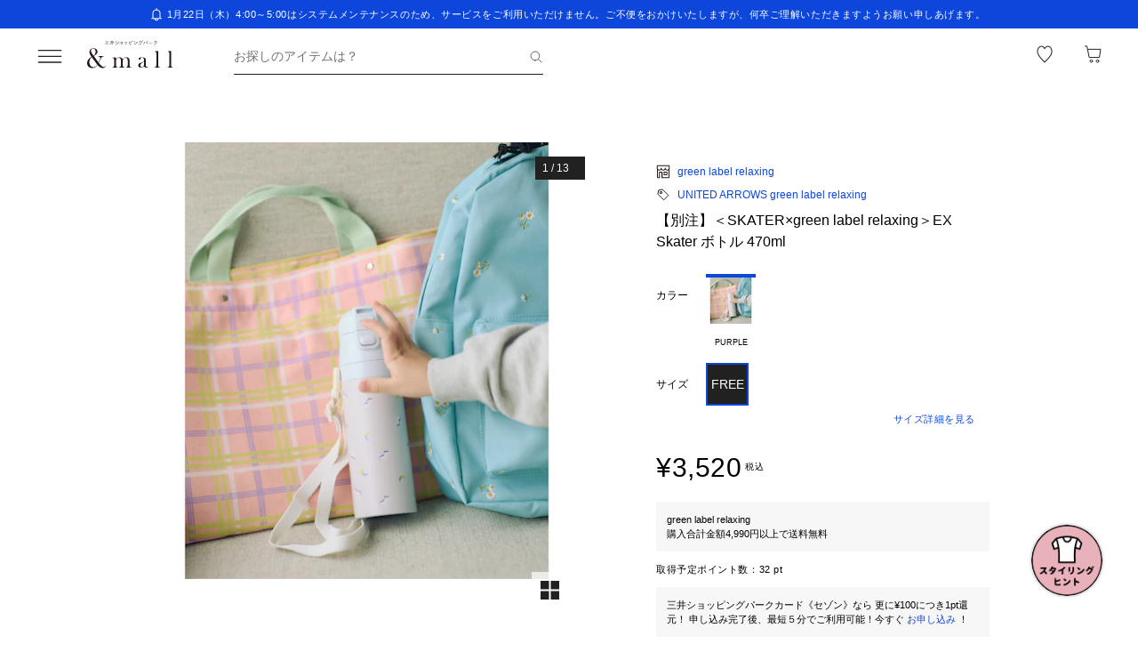

--- FILE ---
content_type: application/javascript
request_url: https://static.staff-start.com/js/track/v2.0/staffstart.andmall.min.js
body_size: 4555
content:
function ssAddCart(merchantId,productCode,count){sendTrackingCartRequest(merchantId,productCode,count)}function sendTrackingPvRequest(content){var url=API_BASE_URI+"/api/v2.0/tracking/pv?";url+=getQueryParamFromCookie(GLOBAL_TAG_NAME,GLOBAL_TAG_NAME),url+=getQueryParamFromCookie(CURRENT_TAG_NAME,CURRENT_TAG_NAME),url+=getQueryParamFromAttribute(content,"merchant-id","merchant_id"),url+=getQueryParamFromAttribute(content,"content-type","content_type"),url+=getQueryParamFromAttribute(content,"content-id","content_id"),url+=getQueryParamFromAttribute(content,"session-id","pv_session_code"),sendHttpRequest(url+=getQueryParamFromAttribute(content,"user-id","pv_user_code"))}function sendTrackingCartRequest(merchantId,productCode,count){var url=API_BASE_URI+"/api/v2.0/tracking/addtocart?";url+=getQueryParamFromCookie(GLOBAL_TAG_NAME,GLOBAL_TAG_NAME),url+=getQueryParamFromCookie(CURRENT_TAG_NAME,CURRENT_TAG_NAME),url+=merchantId?createQueryString("merchant_id",merchantId):"",url+=productCode?createQueryString("product_code",productCode):"",sendHttpRequest(url+=createQueryString("count",count||1))}function sendTrackingCvRequest(content){var url=API_BASE_URI+"/api/v2.0/tracking/purchase?";url+=getQueryParamFromCookie(GLOBAL_TAG_NAME,GLOBAL_TAG_NAME),url+=getQueryParamFromCookie(CURRENT_TAG_NAME,CURRENT_TAG_NAME),url+=getQueryParamFromCookie(SSVIAM_NAME,SSVIAM_NAME),url+=getQueryParamFromCookie(SSVIAQR_NAME,SSVIAQR_NAME),url+=getQueryParamFromAttribute(content,"merchant-id","merchant_id"),url+=getQueryParamFromAttribute(content,"session-id","conversion_session_code"),url+=getQueryParamFromAttribute(content,"user-id","conversion_user_code"),url+=getQueryParamFromAttribute(content,"order-id","order_code"),sendHttpRequest(url+=getQueryParamFromAttribute(content,"product-info","product_info"))}function getCookies(){var result=[],allcookies=document.cookie;if(""!=allcookies)for(var cookies=allcookies.split("; "),i=0;i<cookies.length;i++){var cookie=cookies[i].split("=");-1!=SS_COOKIES.indexOf(cookie[0])&&(result[cookie[0]]=decodeURIComponent(cookie[1]))}return result}function setCookies(){var seed=Math.random(),hash=CybozuLabs.MD5.calc(seed),date=new Date,dateText,tag=date.getFullYear().toString()+date.getMonth().toString()+date.getDate().toString()+date.getHours().toString()+date.getMinutes().toString()+date.getSeconds().toString()+date.getMilliseconds().toString()+hash,currentTag=tag,globalTag=tag,expire=new Date;expire.setTime(date.getTime()+7776e6);var cookies=getCookies();cookies[GLOBAL_TAG_NAME]?document.cookie=createCookieString(GLOBAL_TAG_NAME,cookies[GLOBAL_TAG_NAME],"/",expire.toUTCString()):document.cookie=createCookieString(GLOBAL_TAG_NAME,globalTag,"/",expire.toUTCString()),document.cookie=createCookieString(CURRENT_TAG_NAME,globalTag,"/",expire.toUTCString())}function createCookieString(cookieName,cookieValue,path,expire){return cookieName+"="+cookieValue+"; path="+path+"; expires="+expire}function clearViaMediaCookie(){var cookies=getCookies(),cleardate=new Date;cleardate.setTime(0),document.cookie=SSVIAM_NAME+"=;path=/; expires="+cleardate.toGMTString(),document.cookie=SSVIAQR_NAME+"=;path=/; expires="+cleardate.toGMTString()}function getQueryParamFromCookie(cookieName,paramName){var cookies=getCookies();return cookieName==GLOBAL_TAG_NAME||cookieName==CURRENT_TAG_NAME?createQueryString(paramName,cookies[cookieName]):cookies[cookieName]?createQueryString(paramName,cookies[cookieName]):""}function getQueryParamFromAttribute(content,attributeName,paramName){var attributeValue=content.getAttribute(attributeName);return attributeValue?createQueryString(paramName,attributeValue):""}function createQueryString(paramName,paramValue){return"&"+paramName+"="+paramValue}function sendHttpRequest(url){var request=new XMLHttpRequest;request.open("GET",url,!0),request.send("")}API_BASE_URI="https://andmall-tr.staff-start.com",GLOBAL_TAG_NAME="g_sstag",CURRENT_TAG_NAME="c_sstag",SSVIAM_NAME="ssviam",SSVIAQR_NAME="ssviaqr",SS_COOKIES=[GLOBAL_TAG_NAME,CURRENT_TAG_NAME,SSVIAM_NAME,SSVIAQR_NAME],document.addEventListener("DOMContentLoaded",(function(){var ssContent=document.getElementById("ss-content");ssContent&&(setCookies(),sendTrackingPvRequest(ssContent));var multiOrderCodePurchases=document.getElementById("ss-purchases");if(multiOrderCodePurchases){ssPurchases=multiOrderCodePurchases.children;for(var cookies=getCookies(),i=0;i<ssPurchases.length;i++)"ss-purchase"==ssPurchases[i].className&&sendTrackingCvRequest(ssPurchases[i]);clearViaMediaCookie()}var ssPurchase=document.getElementById("ss-purchase");ssPurchase&&(sendTrackingCvRequest(ssPurchase),clearViaMediaCookie())}));var CybozuLabs={MD5:{int2hex8_Fx:function(x){return this.int2hex8(65536*x[1]+x[0])},update_Fx:function(buf,charSize){var aL=this.a_[0],aH=this.a_[1],bL=this.b_[0],bH=this.b_[1],cL=this.c_[0],cH=this.c_[1],dL=this.d_[0],dH=this.d_[1],tmpL0,tmpL1,tmpL2,tmpL3,tmpL4,tmpL5,tmpL6,tmpL7,tmpL8,tmpL9,tmpLa,tmpLb,tmpLc,tmpLd,tmpLe,tmpLf,tmpH0,tmpH1,tmpH2,tmpH3,tmpH4,tmpH5,tmpH6,tmpH7,tmpH8,tmpH9,tmpHa,tmpHb,tmpHc,tmpHd,tmpHe,tmpHf,t;1==charSize?(tmpL0=buf.charCodeAt(0)|buf.charCodeAt(1)<<8,tmpH0=buf.charCodeAt(2)|buf.charCodeAt(3)<<8,tmpL1=buf.charCodeAt(4)|buf.charCodeAt(5)<<8,tmpH1=buf.charCodeAt(6)|buf.charCodeAt(7)<<8,tmpL2=buf.charCodeAt(8)|buf.charCodeAt(9)<<8,tmpH2=buf.charCodeAt(10)|buf.charCodeAt(11)<<8,tmpL3=buf.charCodeAt(12)|buf.charCodeAt(13)<<8,tmpH3=buf.charCodeAt(14)|buf.charCodeAt(15)<<8,tmpL4=buf.charCodeAt(16)|buf.charCodeAt(17)<<8,tmpH4=buf.charCodeAt(18)|buf.charCodeAt(19)<<8,tmpL5=buf.charCodeAt(20)|buf.charCodeAt(21)<<8,tmpH5=buf.charCodeAt(22)|buf.charCodeAt(23)<<8,tmpL6=buf.charCodeAt(24)|buf.charCodeAt(25)<<8,tmpH6=buf.charCodeAt(26)|buf.charCodeAt(27)<<8,tmpL7=buf.charCodeAt(28)|buf.charCodeAt(29)<<8,tmpH7=buf.charCodeAt(30)|buf.charCodeAt(31)<<8,tmpL8=buf.charCodeAt(32)|buf.charCodeAt(33)<<8,tmpH8=buf.charCodeAt(34)|buf.charCodeAt(35)<<8,tmpL9=buf.charCodeAt(36)|buf.charCodeAt(37)<<8,tmpH9=buf.charCodeAt(38)|buf.charCodeAt(39)<<8,tmpLa=buf.charCodeAt(40)|buf.charCodeAt(41)<<8,tmpHa=buf.charCodeAt(42)|buf.charCodeAt(43)<<8,tmpLb=buf.charCodeAt(44)|buf.charCodeAt(45)<<8,tmpHb=buf.charCodeAt(46)|buf.charCodeAt(47)<<8,tmpLc=buf.charCodeAt(48)|buf.charCodeAt(49)<<8,tmpHc=buf.charCodeAt(50)|buf.charCodeAt(51)<<8,tmpLd=buf.charCodeAt(52)|buf.charCodeAt(53)<<8,tmpHd=buf.charCodeAt(54)|buf.charCodeAt(55)<<8,tmpLe=buf.charCodeAt(56)|buf.charCodeAt(57)<<8,tmpHe=buf.charCodeAt(58)|buf.charCodeAt(59)<<8,tmpLf=buf.charCodeAt(60)|buf.charCodeAt(61)<<8,tmpHf=buf.charCodeAt(62)|buf.charCodeAt(63)<<8):(tmpL0=buf.charCodeAt(0),tmpH0=buf.charCodeAt(1),tmpL1=buf.charCodeAt(2),tmpH1=buf.charCodeAt(3),tmpL2=buf.charCodeAt(4),tmpH2=buf.charCodeAt(5),tmpL3=buf.charCodeAt(6),tmpH3=buf.charCodeAt(7),tmpL4=buf.charCodeAt(8),tmpH4=buf.charCodeAt(9),tmpL5=buf.charCodeAt(10),tmpH5=buf.charCodeAt(11),tmpL6=buf.charCodeAt(12),tmpH6=buf.charCodeAt(13),tmpL7=buf.charCodeAt(14),tmpH7=buf.charCodeAt(15),tmpL8=buf.charCodeAt(16),tmpH8=buf.charCodeAt(17),tmpL9=buf.charCodeAt(18),tmpH9=buf.charCodeAt(19),tmpLa=buf.charCodeAt(20),tmpHa=buf.charCodeAt(21),tmpLb=buf.charCodeAt(22),tmpHb=buf.charCodeAt(23),tmpLc=buf.charCodeAt(24),tmpHc=buf.charCodeAt(25),tmpLd=buf.charCodeAt(26),tmpHd=buf.charCodeAt(27),tmpLe=buf.charCodeAt(28),tmpHe=buf.charCodeAt(29),tmpLf=buf.charCodeAt(30),tmpHf=buf.charCodeAt(31)),aH+=(bH&cH|~bH&dH)+tmpH0+55146,aH+=(aL+=(bL&cL|~bL&dL)+tmpL0+42104)>>16,t=(aH&=65535)>>9|(aL&=65535)<<7&65535,aH=aL>>9|aH<<7&65535,aH+=bH,(aL=t+bL)>65535&&(aL&=65535,aH++),dH+=((aH&=65535)&bH|~aH&cH)+tmpH1+59591,dH+=(dL+=(aL&bL|~aL&cL)+tmpL1+46934)>>16,t=(dH&=65535)>>4|(dL&=65535)<<12&65535,dH=dL>>4|dH<<12&65535,dH+=aH,(dL=t+aL)>65535&&(dL&=65535,dH++),cH+=((dH&=65535)&aH|~dH&bH)+tmpH2+9248,cH+=(cL+=(dL&aL|~dL&bL)+tmpL2+28891)>>16,t=(cL&=65535)>>15|(cH&=65535)<<1&65535,cH=cH>>15|cL<<1&65535,cH+=dH,(cL=t+dL)>65535&&(cL&=65535,cH++),bH+=((cH&=65535)&dH|~cH&aH)+tmpH3+49597,bH+=(bL+=(cL&dL|~cL&aL)+tmpL3+52974)>>16,t=(bL&=65535)>>10|(bH&=65535)<<6&65535,bH=bH>>10|bL<<6&65535,bH+=cH,(bL=t+cL)>65535&&(bL&=65535,bH++),aH+=((bH&=65535)&cH|~bH&dH)+tmpH4+62844,aH+=(aL+=(bL&cL|~bL&dL)+tmpL4+4015)>>16,t=(aH&=65535)>>9|(aL&=65535)<<7&65535,aH=aL>>9|aH<<7&65535,aH+=bH,(aL=t+bL)>65535&&(aL&=65535,aH++),dH+=((aH&=65535)&bH|~aH&cH)+tmpH5+18311,dH+=(dL+=(aL&bL|~aL&cL)+tmpL5+50730)>>16,t=(dH&=65535)>>4|(dL&=65535)<<12&65535,dH=dL>>4|dH<<12&65535,dH+=aH,(dL=t+aL)>65535&&(dL&=65535,dH++),cH+=((dH&=65535)&aH|~dH&bH)+tmpH6+43056,cH+=(cL+=(dL&aL|~dL&bL)+tmpL6+17939)>>16,t=(cL&=65535)>>15|(cH&=65535)<<1&65535,cH=cH>>15|cL<<1&65535,cH+=dH,(cL=t+dL)>65535&&(cL&=65535,cH++),bH+=((cH&=65535)&dH|~cH&aH)+tmpH7+64838,bH+=(bL+=(cL&dL|~cL&aL)+tmpL7+38145)>>16,t=(bL&=65535)>>10|(bH&=65535)<<6&65535,bH=bH>>10|bL<<6&65535,bH+=cH,(bL=t+cL)>65535&&(bL&=65535,bH++),aH+=((bH&=65535)&cH|~bH&dH)+tmpH8+27008,aH+=(aL+=(bL&cL|~bL&dL)+tmpL8+39128)>>16,t=(aH&=65535)>>9|(aL&=65535)<<7&65535,aH=aL>>9|aH<<7&65535,aH+=bH,(aL=t+bL)>65535&&(aL&=65535,aH++),dH+=((aH&=65535)&bH|~aH&cH)+tmpH9+35652,dH+=(dL+=(aL&bL|~aL&cL)+tmpL9+63407)>>16,t=(dH&=65535)>>4|(dL&=65535)<<12&65535,dH=dL>>4|dH<<12&65535,dH+=aH,(dL=t+aL)>65535&&(dL&=65535,dH++),cH+=((dH&=65535)&aH|~dH&bH)+tmpHa+65535,cH+=(cL+=(dL&aL|~dL&bL)+tmpLa+23473)>>16,t=(cL&=65535)>>15|(cH&=65535)<<1&65535,cH=cH>>15|cL<<1&65535,cH+=dH,(cL=t+dL)>65535&&(cL&=65535,cH++),bH+=((cH&=65535)&dH|~cH&aH)+tmpHb+35164,bH+=(bL+=(cL&dL|~cL&aL)+tmpLb+55230)>>16,t=(bL&=65535)>>10|(bH&=65535)<<6&65535,bH=bH>>10|bL<<6&65535,bH+=cH,(bL=t+cL)>65535&&(bL&=65535,bH++),aH+=((bH&=65535)&cH|~bH&dH)+tmpHc+27536,aH+=(aL+=(bL&cL|~bL&dL)+tmpLc+4386)>>16,t=(aH&=65535)>>9|(aL&=65535)<<7&65535,aH=aL>>9|aH<<7&65535,aH+=bH,(aL=t+bL)>65535&&(aL&=65535,aH++),dH+=((aH&=65535)&bH|~aH&cH)+tmpHd+64920,dH+=(dL+=(aL&bL|~aL&cL)+tmpLd+29075)>>16,t=(dH&=65535)>>4|(dL&=65535)<<12&65535,dH=dL>>4|dH<<12&65535,dH+=aH,(dL=t+aL)>65535&&(dL&=65535,dH++),cH+=((dH&=65535)&aH|~dH&bH)+tmpHe+42617,cH+=(cL+=(dL&aL|~dL&bL)+tmpLe+17294)>>16,t=(cL&=65535)>>15|(cH&=65535)<<1&65535,cH=cH>>15|cL<<1&65535,cH+=dH,(cL=t+dL)>65535&&(cL&=65535,cH++),bH+=((cH&=65535)&dH|~cH&aH)+tmpHf+18868,bH+=(bL+=(cL&dL|~cL&aL)+tmpLf+2081)>>16,t=(bL&=65535)>>10|(bH&=65535)<<6&65535,bH=bH>>10|bL<<6&65535,bH+=cH,(bL=t+cL)>65535&&(bL&=65535,bH++),aH+=((bH&=65535)&dH|cH&~dH)+tmpH1+63006,aH+=(aL+=(bL&dL|cL&~dL)+tmpL1+9570)>>16,t=(aH&=65535)>>11|(aL&=65535)<<5&65535,aH=aL>>11|aH<<5&65535,aH+=bH,(aL=t+bL)>65535&&(aL&=65535,aH++),dH+=((aH&=65535)&cH|bH&~cH)+tmpH6+49216,dH+=(dL+=(aL&cL|bL&~cL)+tmpL6+45888)>>16,t=(dH&=65535)>>7|(dL&=65535)<<9&65535,dH=dL>>7|dH<<9&65535,dH+=aH,(dL=t+aL)>65535&&(dL&=65535,dH++),cH+=((dH&=65535)&bH|aH&~bH)+tmpHb+9822,cH+=(cL+=(dL&bL|aL&~bL)+tmpLb+23121)>>16,t=(cH&=65535)>>2|(cL&=65535)<<14&65535,cH=cL>>2|cH<<14&65535,cH+=dH,(cL=t+dL)>65535&&(cL&=65535,cH++),bH+=((cH&=65535)&aH|dH&~aH)+tmpH0+59830,bH+=(bL+=(cL&aL|dL&~aL)+tmpL0+51114)>>16,t=(bL&=65535)>>12|(bH&=65535)<<4&65535,bH=bH>>12|bL<<4&65535,bH+=cH,(bL=t+cL)>65535&&(bL&=65535,bH++),aH+=((bH&=65535)&dH|cH&~dH)+tmpH5+54831,aH+=(aL+=(bL&dL|cL&~dL)+tmpL5+4189)>>16,t=(aH&=65535)>>11|(aL&=65535)<<5&65535,aH=aL>>11|aH<<5&65535,aH+=bH,(aL=t+bL)>65535&&(aL&=65535,aH++),dH+=((aH&=65535)&cH|bH&~cH)+tmpHa+580,dH+=(dL+=(aL&cL|bL&~cL)+tmpLa+5203)>>16,t=(dH&=65535)>>7|(dL&=65535)<<9&65535,dH=dL>>7|dH<<9&65535,dH+=aH,(dL=t+aL)>65535&&(dL&=65535,dH++),cH+=((dH&=65535)&bH|aH&~bH)+tmpHf+55457,cH+=(cL+=(dL&bL|aL&~bL)+tmpLf+59009)>>16,t=(cH&=65535)>>2|(cL&=65535)<<14&65535,cH=cL>>2|cH<<14&65535,cH+=dH,(cL=t+dL)>65535&&(cL&=65535,cH++),bH+=((cH&=65535)&aH|dH&~aH)+tmpH4+59347,bH+=(bL+=(cL&aL|dL&~aL)+tmpL4+64456)>>16,t=(bL&=65535)>>12|(bH&=65535)<<4&65535,bH=bH>>12|bL<<4&65535,bH+=cH,(bL=t+cL)>65535&&(bL&=65535,bH++),aH+=((bH&=65535)&dH|cH&~dH)+tmpH9+8673,aH+=(aL+=(bL&dL|cL&~dL)+tmpL9+52710)>>16,t=(aH&=65535)>>11|(aL&=65535)<<5&65535,aH=aL>>11|aH<<5&65535,aH+=bH,(aL=t+bL)>65535&&(aL&=65535,aH++),dH+=((aH&=65535)&cH|bH&~cH)+tmpHe+49975,dH+=(dL+=(aL&cL|bL&~cL)+tmpLe+2006)>>16,t=(dH&=65535)>>7|(dL&=65535)<<9&65535,dH=dL>>7|dH<<9&65535,dH+=aH,(dL=t+aL)>65535&&(dL&=65535,dH++),cH+=((dH&=65535)&bH|aH&~bH)+tmpH3+62677,cH+=(cL+=(dL&bL|aL&~bL)+tmpL3+3463)>>16,t=(cH&=65535)>>2|(cL&=65535)<<14&65535,cH=cL>>2|cH<<14&65535,cH+=dH,(cL=t+dL)>65535&&(cL&=65535,cH++),bH+=((cH&=65535)&aH|dH&~aH)+tmpH8+17754,bH+=(bL+=(cL&aL|dL&~aL)+tmpL8+5357)>>16,t=(bL&=65535)>>12|(bH&=65535)<<4&65535,bH=bH>>12|bL<<4&65535,bH+=cH,(bL=t+cL)>65535&&(bL&=65535,bH++),aH+=((bH&=65535)&dH|cH&~dH)+tmpHd+43491,aH+=(aL+=(bL&dL|cL&~dL)+tmpLd+59653)>>16,t=(aH&=65535)>>11|(aL&=65535)<<5&65535,aH=aL>>11|aH<<5&65535,aH+=bH,(aL=t+bL)>65535&&(aL&=65535,aH++),dH+=((aH&=65535)&cH|bH&~cH)+tmpH2+64751,dH+=(dL+=(aL&cL|bL&~cL)+tmpL2+41976)>>16,t=(dH&=65535)>>7|(dL&=65535)<<9&65535,dH=dL>>7|dH<<9&65535,dH+=aH,(dL=t+aL)>65535&&(dL&=65535,dH++),cH+=((dH&=65535)&bH|aH&~bH)+tmpH7+26479,cH+=(cL+=(dL&bL|aL&~bL)+tmpL7+729)>>16,t=(cH&=65535)>>2|(cL&=65535)<<14&65535,cH=cL>>2|cH<<14&65535,cH+=dH,(cL=t+dL)>65535&&(cL&=65535,cH++),bH+=((cH&=65535)&aH|dH&~aH)+tmpHc+36138,bH+=(bL+=(cL&aL|dL&~aL)+tmpLc+19594)>>16,t=(bL&=65535)>>12|(bH&=65535)<<4&65535,bH=bH>>12|bL<<4&65535,bH+=cH,(bL=t+cL)>65535&&(bL&=65535,bH++),aH+=((bH&=65535)^cH^dH)+tmpH5+65530,aH+=(aL+=(bL^cL^dL)+tmpL5+14658)>>16,t=(aH&=65535)>>12|(aL&=65535)<<4&65535,aH=aL>>12|aH<<4&65535,aH+=bH,(aL=t+bL)>65535&&(aL&=65535,aH++),dH+=((aH&=65535)^bH^cH)+tmpH8+34673,dH+=(dL+=(aL^bL^cL)+tmpL8+63105)>>16,t=(dH&=65535)>>5|(dL&=65535)<<11&65535,dH=dL>>5|dH<<11&65535,dH+=aH,(dL=t+aL)>65535&&(dL&=65535,dH++),cH+=((dH&=65535)^aH^bH)+tmpHb+28061,cH+=(cL+=(dL^aL^bL)+tmpLb+24866)>>16,t=(cL&=65535)>>16|(cH&=65535)<<0&65535,cH=cH>>16|cL<<0&65535,cH+=dH,(cL=t+dL)>65535&&(cL&=65535,cH++),bH+=((cH&=65535)^dH^aH)+tmpHe+64997,bH+=(bL+=(cL^dL^aL)+tmpLe+14348)>>16,t=(bL&=65535)>>9|(bH&=65535)<<7&65535,bH=bH>>9|bL<<7&65535,bH+=cH,(bL=t+cL)>65535&&(bL&=65535,bH++),aH+=((bH&=65535)^cH^dH)+tmpH1+42174,aH+=(aL+=(bL^cL^dL)+tmpL1+59972)>>16,t=(aH&=65535)>>12|(aL&=65535)<<4&65535,aH=aL>>12|aH<<4&65535,aH+=bH,(aL=t+bL)>65535&&(aL&=65535,aH++),dH+=((aH&=65535)^bH^cH)+tmpH4+19422,dH+=(dL+=(aL^bL^cL)+tmpL4+53161)>>16,t=(dH&=65535)>>5|(dL&=65535)<<11&65535,dH=dL>>5|dH<<11&65535,dH+=aH,(dL=t+aL)>65535&&(dL&=65535,dH++),cH+=((dH&=65535)^aH^bH)+tmpH7+63163,cH+=(cL+=(dL^aL^bL)+tmpL7+19296)>>16,t=(cL&=65535)>>16|(cH&=65535)<<0&65535,cH=cH>>16|cL<<0&65535,cH+=dH,(cL=t+dL)>65535&&(cL&=65535,cH++),bH+=((cH&=65535)^dH^aH)+tmpHa+48831,bH+=(bL+=(cL^dL^aL)+tmpLa+48240)>>16,t=(bL&=65535)>>9|(bH&=65535)<<7&65535,bH=bH>>9|bL<<7&65535,bH+=cH,(bL=t+cL)>65535&&(bL&=65535,bH++),aH+=((bH&=65535)^cH^dH)+tmpHd+10395,aH+=(aL+=(bL^cL^dL)+tmpLd+32454)>>16,t=(aH&=65535)>>12|(aL&=65535)<<4&65535,aH=aL>>12|aH<<4&65535,aH+=bH,(aL=t+bL)>65535&&(aL&=65535,aH++),dH+=((aH&=65535)^bH^cH)+tmpH0+60065,dH+=(dL+=(aL^bL^cL)+tmpL0+10234)>>16,t=(dH&=65535)>>5|(dL&=65535)<<11&65535,dH=dL>>5|dH<<11&65535,dH+=aH,(dL=t+aL)>65535&&(dL&=65535,dH++),cH+=((dH&=65535)^aH^bH)+tmpH3+54511,cH+=(cL+=(dL^aL^bL)+tmpL3+12421)>>16,t=(cL&=65535)>>16|(cH&=65535)<<0&65535,cH=cH>>16|cL<<0&65535,cH+=dH,(cL=t+dL)>65535&&(cL&=65535,cH++),bH+=((cH&=65535)^dH^aH)+tmpH6+1160,bH+=(bL+=(cL^dL^aL)+tmpL6+7429)>>16,t=(bL&=65535)>>9|(bH&=65535)<<7&65535,bH=bH>>9|bL<<7&65535,bH+=cH,(bL=t+cL)>65535&&(bL&=65535,bH++),aH+=((bH&=65535)^cH^dH)+tmpH9+55764,aH+=(aL+=(bL^cL^dL)+tmpL9+53305)>>16,t=(aH&=65535)>>12|(aL&=65535)<<4&65535,aH=aL>>12|aH<<4&65535,aH+=bH,(aL=t+bL)>65535&&(aL&=65535,aH++),dH+=((aH&=65535)^bH^cH)+tmpHc+59099,dH+=(dL+=(aL^bL^cL)+tmpLc+39397)>>16,t=(dH&=65535)>>5|(dL&=65535)<<11&65535,dH=dL>>5|dH<<11&65535,dH+=aH,(dL=t+aL)>65535&&(dL&=65535,dH++),cH+=((dH&=65535)^aH^bH)+tmpHf+8098,cH+=(cL+=(dL^aL^bL)+tmpLf+31992)>>16,t=(cL&=65535)>>16|(cH&=65535)<<0&65535,cH=cH>>16|cL<<0&65535,cH+=dH,(cL=t+dL)>65535&&(cL&=65535,cH++),bH+=((cH&=65535)^dH^aH)+tmpH2+50348,bH+=(bL+=(cL^dL^aL)+tmpL2+22117)>>16,t=(bL&=65535)>>9|(bH&=65535)<<7&65535,bH=bH>>9|bL<<7&65535,bH+=cH,(bL=t+cL)>65535&&(bL&=65535,bH++),aH+=(cH^(65535-dH|(bH&=65535)))+tmpH0+62505,aH+=(aL+=(cL^(65535-dL|bL))+tmpL0+8772)>>16,t=(aH&=65535)>>10|(aL&=65535)<<6&65535,aH=aL>>10|aH<<6&65535,aH+=bH,(aL=t+bL)>65535&&(aL&=65535,aH++),dH+=(bH^(65535-cH|(aH&=65535)))+tmpH7+17194,dH+=(dL+=(bL^(65535-cL|aL))+tmpL7+65431)>>16,t=(dH&=65535)>>6|(dL&=65535)<<10&65535,dH=dL>>6|dH<<10&65535,dH+=aH,(dL=t+aL)>65535&&(dL&=65535,dH++),cH+=(aH^(65535-bH|(dH&=65535)))+tmpHe+43924,cH+=(cL+=(aL^(65535-bL|dL))+tmpLe+9127)>>16,t=(cH&=65535)>>1|(cL&=65535)<<15&65535,cH=cL>>1|cH<<15&65535,cH+=dH,(cL=t+dL)>65535&&(cL&=65535,cH++),bH+=(dH^(65535-aH|(cH&=65535)))+tmpH5+64659,bH+=(bL+=(dL^(65535-aL|cL))+tmpL5+41017)>>16,t=(bL&=65535)>>11|(bH&=65535)<<5&65535,bH=bH>>11|bL<<5&65535,bH+=cH,(bL=t+cL)>65535&&(bL&=65535,bH++),aH+=(cH^(65535-dH|(bH&=65535)))+tmpHc+25947,aH+=(aL+=(cL^(65535-dL|bL))+tmpLc+22979)>>16,t=(aH&=65535)>>10|(aL&=65535)<<6&65535,aH=aL>>10|aH<<6&65535,aH+=bH,(aL=t+bL)>65535&&(aL&=65535,aH++),dH+=(bH^(65535-cH|(aH&=65535)))+tmpH3+36620,dH+=(dL+=(bL^(65535-cL|aL))+tmpL3+52370)>>16,t=(dH&=65535)>>6|(dL&=65535)<<10&65535,dH=dL>>6|dH<<10&65535,dH+=aH,(dL=t+aL)>65535&&(dL&=65535,dH++),cH+=(aH^(65535-bH|(dH&=65535)))+tmpHa+65519,cH+=(cL+=(aL^(65535-bL|dL))+tmpLa+62589)>>16,t=(cH&=65535)>>1|(cL&=65535)<<15&65535,cH=cL>>1|cH<<15&65535,cH+=dH,(cL=t+dL)>65535&&(cL&=65535,cH++),bH+=(dH^(65535-aH|(cH&=65535)))+tmpH1+34180,bH+=(bL+=(dL^(65535-aL|cL))+tmpL1+24017)>>16,t=(bL&=65535)>>11|(bH&=65535)<<5&65535,bH=bH>>11|bL<<5&65535,bH+=cH,(bL=t+cL)>65535&&(bL&=65535,bH++),aH+=(cH^(65535-dH|(bH&=65535)))+tmpH8+28584,aH+=(aL+=(cL^(65535-dL|bL))+tmpL8+32335)>>16,t=(aH&=65535)>>10|(aL&=65535)<<6&65535,aH=aL>>10|aH<<6&65535,aH+=bH,(aL=t+bL)>65535&&(aL&=65535,aH++),dH+=(bH^(65535-cH|(aH&=65535)))+tmpHf+65068,dH+=(dL+=(bL^(65535-cL|aL))+tmpLf+59104)>>16,t=(dH&=65535)>>6|(dL&=65535)<<10&65535,dH=dL>>6|dH<<10&65535,dH+=aH,(dL=t+aL)>65535&&(dL&=65535,dH++),cH+=(aH^(65535-bH|(dH&=65535)))+tmpH6+41729,cH+=(cL+=(aL^(65535-bL|dL))+tmpL6+17172)>>16,t=(cH&=65535)>>1|(cL&=65535)<<15&65535,cH=cL>>1|cH<<15&65535,cH+=dH,(cL=t+dL)>65535&&(cL&=65535,cH++),bH+=(dH^(65535-aH|(cH&=65535)))+tmpHd+19976,bH+=(bL+=(dL^(65535-aL|cL))+tmpLd+4513)>>16,t=(bL&=65535)>>11|(bH&=65535)<<5&65535,bH=bH>>11|bL<<5&65535,bH+=cH,(bL=t+cL)>65535&&(bL&=65535,bH++),aH+=(cH^(65535-dH|(bH&=65535)))+tmpH4+63315,aH+=(aL+=(cL^(65535-dL|bL))+tmpL4+32386)>>16,t=(aH&=65535)>>10|(aL&=65535)<<6&65535,aH=aL>>10|aH<<6&65535,aH+=bH,(aL=t+bL)>65535&&(aL&=65535,aH++),dH+=(bH^(65535-cH|(aH&=65535)))+tmpHb+48442,dH+=(dL+=(bL^(65535-cL|aL))+tmpLb+62005)>>16,t=(dH&=65535)>>6|(dL&=65535)<<10&65535,dH=dL>>6|dH<<10&65535,dH+=aH,(dL=t+aL)>65535&&(dL&=65535,dH++),cH+=(aH^(65535-bH|(dH&=65535)))+tmpH2+10967,cH+=(cL+=(aL^(65535-bL|dL))+tmpL2+53947)>>16,t=(cH&=65535)>>1|(cL&=65535)<<15&65535,cH=cL>>1|cH<<15&65535,cH+=dH,(cL=t+dL)>65535&&(cL&=65535,cH++),bH+=(dH^(65535-aH|(cH&=65535)))+tmpH9+60294,bH+=(bL+=(dL^(65535-aL|cL))+tmpL9+54161)>>16,t=(bL&=65535)>>11|(bH&=65535)<<5&65535,bH=bH>>11|bL<<5&65535,bH+=cH,(bL=t+cL)>65535&&(bL&=65535,bH++),bH&=65535,t=this.a_[0]+=aL,this.a_[1]+=aH,t>65535&&(this.a_[0]-=65536,this.a_[1]++),this.a_[1]&=65535,t=this.b_[0]+=bL,this.b_[1]+=bH,t>65535&&(this.b_[0]-=65536,this.b_[1]++),this.b_[1]&=65535,t=this.c_[0]+=cL,this.c_[1]+=cH,t>65535&&(this.c_[0]-=65536,this.c_[1]++),this.c_[1]&=65535,t=this.d_[0]+=dL,this.d_[1]+=dH,t>65535&&(this.d_[0]-=65536,this.d_[1]++),this.d_[1]&=65535},int2hex8:function(i32){var i,c,ret="",hex="0123456789abcdef";for(i=0;i<4;i++)ret+=hex.charAt((c=i32>>>8*i)>>4&15),ret+=hex.charAt(15&c);return ret},update_std:function(buf,charSize){var a=this.a_,b=this.b_,c=this.c_,d=this.d_,tmp0,tmp1,tmp2,tmp3,tmp4,tmp5,tmp6,tmp7,tmp8,tmp9,tmpa,tmpb,tmpc,tmpd,tmpe,tmpf;1==charSize?(tmp0=buf.charCodeAt(0)|buf.charCodeAt(1)<<8|buf.charCodeAt(2)<<16|buf.charCodeAt(3)<<24,tmp1=buf.charCodeAt(4)|buf.charCodeAt(5)<<8|buf.charCodeAt(6)<<16|buf.charCodeAt(7)<<24,tmp2=buf.charCodeAt(8)|buf.charCodeAt(9)<<8|buf.charCodeAt(10)<<16|buf.charCodeAt(11)<<24,tmp3=buf.charCodeAt(12)|buf.charCodeAt(13)<<8|buf.charCodeAt(14)<<16|buf.charCodeAt(15)<<24,tmp4=buf.charCodeAt(16)|buf.charCodeAt(17)<<8|buf.charCodeAt(18)<<16|buf.charCodeAt(19)<<24,tmp5=buf.charCodeAt(20)|buf.charCodeAt(21)<<8|buf.charCodeAt(22)<<16|buf.charCodeAt(23)<<24,tmp6=buf.charCodeAt(24)|buf.charCodeAt(25)<<8|buf.charCodeAt(26)<<16|buf.charCodeAt(27)<<24,tmp7=buf.charCodeAt(28)|buf.charCodeAt(29)<<8|buf.charCodeAt(30)<<16|buf.charCodeAt(31)<<24,tmp8=buf.charCodeAt(32)|buf.charCodeAt(33)<<8|buf.charCodeAt(34)<<16|buf.charCodeAt(35)<<24,tmp9=buf.charCodeAt(36)|buf.charCodeAt(37)<<8|buf.charCodeAt(38)<<16|buf.charCodeAt(39)<<24,tmpa=buf.charCodeAt(40)|buf.charCodeAt(41)<<8|buf.charCodeAt(42)<<16|buf.charCodeAt(43)<<24,tmpb=buf.charCodeAt(44)|buf.charCodeAt(45)<<8|buf.charCodeAt(46)<<16|buf.charCodeAt(47)<<24,tmpc=buf.charCodeAt(48)|buf.charCodeAt(49)<<8|buf.charCodeAt(50)<<16|buf.charCodeAt(51)<<24,tmpd=buf.charCodeAt(52)|buf.charCodeAt(53)<<8|buf.charCodeAt(54)<<16|buf.charCodeAt(55)<<24,tmpe=buf.charCodeAt(56)|buf.charCodeAt(57)<<8|buf.charCodeAt(58)<<16|buf.charCodeAt(59)<<24,tmpf=buf.charCodeAt(60)|buf.charCodeAt(61)<<8|buf.charCodeAt(62)<<16|buf.charCodeAt(63)<<24):(tmp0=buf.charCodeAt(0)|buf.charCodeAt(1)<<16,tmp1=buf.charCodeAt(2)|buf.charCodeAt(3)<<16,tmp2=buf.charCodeAt(4)|buf.charCodeAt(5)<<16,tmp3=buf.charCodeAt(6)|buf.charCodeAt(7)<<16,tmp4=buf.charCodeAt(8)|buf.charCodeAt(9)<<16,tmp5=buf.charCodeAt(10)|buf.charCodeAt(11)<<16,tmp6=buf.charCodeAt(12)|buf.charCodeAt(13)<<16,tmp7=buf.charCodeAt(14)|buf.charCodeAt(15)<<16,tmp8=buf.charCodeAt(16)|buf.charCodeAt(17)<<16,tmp9=buf.charCodeAt(18)|buf.charCodeAt(19)<<16,tmpa=buf.charCodeAt(20)|buf.charCodeAt(21)<<16,tmpb=buf.charCodeAt(22)|buf.charCodeAt(23)<<16,tmpc=buf.charCodeAt(24)|buf.charCodeAt(25)<<16,tmpd=buf.charCodeAt(26)|buf.charCodeAt(27)<<16,tmpe=buf.charCodeAt(28)|buf.charCodeAt(29)<<16,tmpf=buf.charCodeAt(30)|buf.charCodeAt(31)<<16),b=(c=(d=(a=(b=(c=(d=(a=(b=(c=(d=(a=(b=(c=(d=(a=(b=(c=(d=(a=(b=(c=(d=(a=(b=(c=(d=(a=(b=(c=(d=(a=(b=(c=(d=(a=(b=(c=(d=(a=(b=(c=(d=(a=(b=(c=(d=(a=(b=(c=(d=(a=(b=(c=(d=(a=(b=(c=(d=(a=(b=(c=(d=(a=b+((a+=tmp0+3614090360+(b&c|~b&d))<<7|a>>>25))+((d+=tmp1+3905402710+(a&b|~a&c))<<12|d>>>20))+((c+=tmp2+606105819+(d&a|~d&b))<<17|c>>>15))+((b+=tmp3+3250441966+(c&d|~c&a))<<22|b>>>10))+((a+=tmp4+4118548399+(b&c|~b&d))<<7|a>>>25))+((d+=tmp5+1200080426+(a&b|~a&c))<<12|d>>>20))+((c+=tmp6+2821735955+(d&a|~d&b))<<17|c>>>15))+((b+=tmp7+4249261313+(c&d|~c&a))<<22|b>>>10))+((a+=tmp8+1770035416+(b&c|~b&d))<<7|a>>>25))+((d+=tmp9+2336552879+(a&b|~a&c))<<12|d>>>20))+((c+=tmpa+4294925233+(d&a|~d&b))<<17|c>>>15))+((b+=tmpb+2304563134+(c&d|~c&a))<<22|b>>>10))+((a+=tmpc+1804603682+(b&c|~b&d))<<7|a>>>25))+((d+=tmpd+4254626195+(a&b|~a&c))<<12|d>>>20))+((c+=tmpe+2792965006+(d&a|~d&b))<<17|c>>>15))+((b+=tmpf+1236535329+(c&d|~c&a))<<22|b>>>10))+((a+=tmp1+4129170786+(b&d|c&~d))<<5|a>>>27))+((d+=tmp6+3225465664+(a&c|b&~c))<<9|d>>>23))+((c+=tmpb+643717713+(d&b|a&~b))<<14|c>>>18))+((b+=tmp0+3921069994+(c&a|d&~a))<<20|b>>>12))+((a+=tmp5+3593408605+(b&d|c&~d))<<5|a>>>27))+((d+=tmpa+38016083+(a&c|b&~c))<<9|d>>>23))+((c+=tmpf+3634488961+(d&b|a&~b))<<14|c>>>18))+((b+=tmp4+3889429448+(c&a|d&~a))<<20|b>>>12))+((a+=tmp9+568446438+(b&d|c&~d))<<5|a>>>27))+((d+=tmpe+3275163606+(a&c|b&~c))<<9|d>>>23))+((c+=tmp3+4107603335+(d&b|a&~b))<<14|c>>>18))+((b+=tmp8+1163531501+(c&a|d&~a))<<20|b>>>12))+((a+=tmpd+2850285829+(b&d|c&~d))<<5|a>>>27))+((d+=tmp2+4243563512+(a&c|b&~c))<<9|d>>>23))+((c+=tmp7+1735328473+(d&b|a&~b))<<14|c>>>18))+((b+=tmpc+2368359562+(c&a|d&~a))<<20|b>>>12))+((a+=tmp5+4294588738+(b^c^d))<<4|a>>>28))+((d+=tmp8+2272392833+(a^b^c))<<11|d>>>21))+((c+=tmpb+1839030562+(d^a^b))<<16|c>>>16))+((b+=tmpe+4259657740+(c^d^a))<<23|b>>>9))+((a+=tmp1+2763975236+(b^c^d))<<4|a>>>28))+((d+=tmp4+1272893353+(a^b^c))<<11|d>>>21))+((c+=tmp7+4139469664+(d^a^b))<<16|c>>>16))+((b+=tmpa+3200236656+(c^d^a))<<23|b>>>9))+((a+=tmpd+681279174+(b^c^d))<<4|a>>>28))+((d+=tmp0+3936430074+(a^b^c))<<11|d>>>21))+((c+=tmp3+3572445317+(d^a^b))<<16|c>>>16))+((b+=tmp6+76029189+(c^d^a))<<23|b>>>9))+((a+=tmp9+3654602809+(b^c^d))<<4|a>>>28))+((d+=tmpc+3873151461+(a^b^c))<<11|d>>>21))+((c+=tmpf+530742520+(d^a^b))<<16|c>>>16))+((b+=tmp2+3299628645+(c^d^a))<<23|b>>>9))+((a+=tmp0+4096336452+(c^(~d|b)))<<6|a>>>26))+((d+=tmp7+1126891415+(b^(~c|a)))<<10|d>>>22))+((c+=tmpe+2878612391+(a^(~b|d)))<<15|c>>>17))+((b+=tmp5+4237533241+(d^(~a|c)))<<21|b>>>11))+((a+=tmpc+1700485571+(c^(~d|b)))<<6|a>>>26))+((d+=tmp3+2399980690+(b^(~c|a)))<<10|d>>>22))+((c+=tmpa+4293915773+(a^(~b|d)))<<15|c>>>17))+((b+=tmp1+2240044497+(d^(~a|c)))<<21|b>>>11))+((a+=tmp8+1873313359+(c^(~d|b)))<<6|a>>>26))+((d+=tmpf+4264355552+(b^(~c|a)))<<10|d>>>22))+((c+=tmp6+2734768916+(a^(~b|d)))<<15|c>>>17))+((b+=tmpd+1309151649+(d^(~a|c)))<<21|b>>>11))+((a+=tmp4+4149444226+(c^(~d|b)))<<6|a>>>26))+((d+=tmpb+3174756917+(b^(~c|a)))<<10|d>>>22))+((c+=tmp2+718787259+(a^(~b|d)))<<15|c>>>17))+((b+=tmp9+3951481745+(d^(~a|c)))<<21|b>>>11),this.a_=this.a_+a&4294967295,this.b_=this.b_+b&4294967295,this.c_=this.c_+c&4294967295,this.d_=this.d_+d&4294967295},fillzero:function(size){for(var buf="",i=0;i<size;i++)buf+="\0";return buf},main:function(buf,bufSize,update,self,charSize){if(1==charSize){for(var totalBitSize=8*bufSize;bufSize>=64;)self[update](buf,charSize),buf=buf.substr(64),bufSize-=64;buf+="",bufSize>=56?(buf+=this.fillzero(63-bufSize),self[update](buf,charSize),buf=this.fillzero(56)):buf+=this.fillzero(55-bufSize),buf+=String.fromCharCode(255&totalBitSize,totalBitSize>>>8&255,totalBitSize>>>16&255,totalBitSize>>>24),buf+="\0\0\0\0",self[update](buf,charSize)}else{for(var totalBitSize=16*bufSize;bufSize>=32;)self[update](buf,charSize),buf=buf.substr(32),bufSize-=32;buf+="",bufSize>=28?(buf+=this.fillzero(31-bufSize),self[update](buf,charSize),buf=this.fillzero(28)):buf+=this.fillzero(27-bufSize),buf+=String.fromCharCode(65535&totalBitSize,totalBitSize>>>16),buf+="\0\0",self[update](buf,charSize)}},VERSION:"1.0",BY_ASCII:0,BY_UTF16:1,calc_Fx:function(msg,mode){var charSize=2==arguments.length&&mode==this.BY_UTF16?2:1;return this.a_=[8961,26437],this.b_=[43913,61389],this.c_=[56574,39098],this.d_=[21622,4146],this.main(msg,msg.length,"update_Fx",this,charSize),this.int2hex8_Fx(this.a_)+this.int2hex8_Fx(this.b_)+this.int2hex8_Fx(this.c_)+this.int2hex8_Fx(this.d_)},calc_std:function(msg,mode){var charSize=2==arguments.length&&mode==this.BY_UTF16?2:1;return this.a_=1732584193,this.b_=4023233417,this.c_=2562383102,this.d_=271733878,this.main(msg,msg.length,"update_std",this,charSize),this.int2hex8(this.a_)+this.int2hex8(this.b_)+this.int2hex8(this.c_)+this.int2hex8(this.d_)}}};new function(){CybozuLabs.MD5.calc=navigator.userAgent.match(/Firefox/)?CybozuLabs.MD5.calc_Fx:CybozuLabs.MD5.calc_std};

--- FILE ---
content_type: text/javascript; charset=utf-8
request_url: https://mitsui-shopping-park.com/ec/_nuxt/mOIKJc-hxF-03qKl.js
body_size: 30306
content:
import{_ as Pe}from"./Dfr2xJ31XELWlvCc.js";import{bz as lt,bg as Nt,bb as Mt,bA as ro,b5 as nt,bc as Pl,bd as wl,bf as Al,bj as El,be as $l,bk as De,bB as xt,bC as et,bD as eo,z as at,bv as uo,N as fe,a as ve,_ as V,d as ue,f as B,g as j,c as Ce,aG as Pt,u as wt,h as At,b0 as zl,bE as Fl,l as co,e as po,m as yt,k as Et,v as Rl,K as $t,n as rt,o as Ul,w as mo,I as Hl,E as Ll,p as vo,a5 as Ol,as as Bl,a6 as Vl,P as Gl,V as Wl,b as Ql,r as ql,s as jl,B as to}from"./bhbmsD8q1w0-oaOO.js";import{w as Yl,C as H,a5 as Ge,I as ho,D as e,a as _o,r as F,E as f,G as go,b1 as Se,H as Ie,F as oo,ao as $,m as We,J as Kl,a7 as i,as as a,aM as lo,at as S,aN as ao,av as r,aw as g,az as D,au as Q,ay as U,aR as kt,ar as W,aC as M,ax as I,aO as Zl,aj as zt,i as le,ap as X,O as ut,aP as Me,aW as Xl,u as Jl,aQ as xl,aq as so,Z as tt}from"./CYhTgotj1v1Nr6ES.js";import{S as ea,a as ta}from"./DSBP7kCQFFsj43dm.js";import{u as So,Z as oa,V as la}from"./gAYMEMxj98iG3jEr.js";import{N as aa}from"./BH_Iw_zMRpJpgFSy.js";import{P as sa}from"./DDBKN8ab782mTMtI.js";import{c as Ft,u as Io,P as na}from"./9vIGdcf5tQ_l_4sz.js";import{a as ce,e as Rt}from"./DB46AWu5uVAI44Qt.js";import{i as ke,a as ia,u as ra}from"./CdPa5ORdYOg2fTMt.js";import{u as be}from"./jOHUpZeBE8DHpDhi.js";import{d as ua,e as da,p as ca,E as pa,F as no,I as ma}from"./L7lS5PPPYuReJ9oz.js";import{_ as fo}from"./B6DdlRZvlLEO-p51.js";import{_ as va}from"./eUz0tChx1VuXgawX.js";import{s as ha}from"./BTrhdCXfAgAr6PXp.js";import{s as Ct}from"./ucJ_Ca-07VJBptWh.js";import{I as ot}from"./KCOaEktFWvQ-N5jc.js";import{u as st,e as _a,b as me}from"./Cz90jOHmTLdLMPdF.js";import{_ as ga}from"./CcqOkQFJf5lY1N5q.js";import{_ as Sa}from"./CUgeue4n0zZOhD4G.js";import{_ as Ia}from"./BQPY7b0iLiavuWzg.js";import{_ as fa}from"./DJwsykZxNPGpfkpW.js";import{_ as ya}from"./CdhyJ1xToSe9pmBm.js";import{_ as ka}from"./KZnJF7ARPBVKZ3VC.js";import{_ as Ca}from"./CByvDzGbBc61qESV.js";import{_ as ba}from"./BUDoGkX4jm2Xo1Nv.js";import{_ as Ta}from"./BxOgKewTvi2a1gGS.js";import{_ as Da}from"./BkSv4mPHkepsBBkM.js";import{_ as Na}from"./DjHMZlEsQ-0DDJmp.js";import{u as Ma}from"./CS6feljzcSOjDOWc.js";import{_ as Pa}from"./DbepSU0qSwVb0IBV.js";import{M as ge}from"./BmfPaaitUm7cAhcH.js";import{M as ee,d as wa}from"./Bo9faPl1dS2rNjiW.js";import{G as Ne}from"./CmZmh5tKtL_pjtum.js";import{M as io}from"./DyT8hO_C0EuhubOC.js";import{u as Aa}from"./DsiHTE9J6ZIriA-h.js";import{u as Ea}from"./BXkxHSoJtgi6lqXk.js";import{c as $a}from"./CLlKvOgih-nqlhJ2.js";import{u as za}from"./Czk3Re0JtsDiHGev.js";import"./CG8f72gicB_1g5cx.js";import"./_yhX1WJmQ0e44Uu8.js";import"./C80YO9B0f4vgBlfH.js";import"./0Ifu4eijGnsAe8wV.js";import"./TECOQG_F_7wwEi8x.js";import"./DgHMthiHne0m4FPZ.js";import"./NoIXTNct5QsvmwZ3.js";import"./Bt2H5SNbOhjlCMG2.js";import"./9BZY1QBcFmUEui9U.js";import"./DleXuZTIEFZRrN14.js";import"./8aUxcjrBoT7YQ82R.js";import"./JL6ZTnd2C1KrLq2O.js";import"./B44hpr6FbYPzV0Iq.js";import"./Dnma07vVAp0CLFDZ.js";import"./0uSzO0khMnt3BnFv.js";import"./BgBZoYKX7-f4Z1t3.js";import"./lB9Z9aS8rcdAgz_U.js";import"./Bt7z6AW6Lyv3tHyg.js";import"./D0gX_Npm2zZT0dCw.js";import"./DJCJhkQ4nW8XjW_e.js";function Fa({container:_,accept:o,walk:u,enabled:p}){Yl(()=>{let c=_.value;if(!c||p!==void 0&&!p.value)return;let l=lt(_);if(!l)return;let s=Object.assign(v=>o(v),{acceptNode:o}),m=l.createTreeWalker(c,NodeFilter.SHOW_ELEMENT,s,!1);for(;m.nextNode();)u(m.currentNode)})}let yo=Symbol("LabelContext");function ko(){let _=_o(yo,null);if(_===null){let o=new Error("You used a <Label /> component, but it is not inside a parent.");throw Error.captureStackTrace&&Error.captureStackTrace(o,ko),o}return _}function Co({slot:_={},name:o="Label",props:u={}}={}){let p=F([]);function c(l){return p.value.push(l),()=>{let s=p.value.indexOf(l);s!==-1&&p.value.splice(s,1)}}return go(yo,{register:c,slot:_,name:o,props:u}),f(()=>p.value.length>0?p.value.join(" "):void 0)}let Ra=H({name:"Label",props:{as:{type:[Object,String],default:"label"},passive:{type:[Boolean],default:!1},id:{type:String,default:null}},setup(_,{slots:o,attrs:u}){var p;let c=(p=_.id)!=null?p:`headlessui-label-${Nt()}`,l=ko();return Ge(()=>ho(l.register(c))),()=>{let{name:s="Label",slot:m={},props:v={}}=l,{passive:h,...y}=_,k={...Object.entries(v).reduce((w,[b,C])=>Object.assign(w,{[b]:e(C)}),{}),id:c};return h&&(delete k.onClick,delete k.htmlFor,delete y.onClick),Mt({ourProps:k,theirProps:y,slot:m,attrs:u,slots:o,name:s})}}});function Ua(_,o){return _===o}let bo=Symbol("RadioGroupContext");function To(_){let o=_o(bo,null);if(o===null){let u=new Error(`<${_} /> is missing a parent <RadioGroup /> component.`);throw Error.captureStackTrace&&Error.captureStackTrace(u,To),u}return o}let bt=H({name:"RadioGroup",emits:{"update:modelValue":_=>!0},props:{as:{type:[Object,String],default:"div"},disabled:{type:[Boolean],default:!1},by:{type:[String,Function],default:()=>Ua},modelValue:{type:[Object,String,Number,Boolean],default:void 0},defaultValue:{type:[Object,String,Number,Boolean],default:void 0},form:{type:String,optional:!0},name:{type:String,optional:!0},id:{type:String,default:null}},inheritAttrs:!1,setup(_,{emit:o,attrs:u,slots:p,expose:c}){var l;let s=(l=_.id)!=null?l:`headlessui-radiogroup-${Nt()}`,m=F(null),v=F([]),h=Co({name:"RadioGroupLabel"}),y=ro({name:"RadioGroupDescription"});c({el:m,$el:m});let[k,w]=ua(f(()=>_.modelValue),t=>o("update:modelValue",t),f(()=>_.defaultValue)),b={options:v,value:k,disabled:f(()=>_.disabled),firstOption:f(()=>v.value.find(t=>!t.propsRef.disabled)),containsCheckedOption:f(()=>v.value.some(t=>b.compare(Se(t.propsRef.value),Se(_.modelValue)))),compare(t,d){if(typeof _.by=="string"){let n=_.by;return t?.[n]===d?.[n]}return _.by(t,d)},change(t){var d;if(_.disabled||b.compare(Se(k.value),Se(t)))return!1;let n=(d=v.value.find(A=>b.compare(Se(A.propsRef.value),Se(t))))==null?void 0:d.propsRef;return n!=null&&n.disabled?!1:(w(t),!0)},registerOption(t){v.value.push(t),v.value=El(v.value,d=>d.element)},unregisterOption(t){let d=v.value.findIndex(n=>n.id===t);d!==-1&&v.value.splice(d,1)}};go(bo,b),Fa({container:f(()=>nt(m)),accept(t){return t.getAttribute("role")==="radio"?NodeFilter.FILTER_REJECT:t.hasAttribute("role")?NodeFilter.FILTER_SKIP:NodeFilter.FILTER_ACCEPT},walk(t){t.setAttribute("role","none")}});function C(t){if(!m.value||!m.value.contains(t.target))return;let d=v.value.filter(n=>n.propsRef.disabled===!1).map(n=>n.element);switch(t.key){case De.Enter:ca(t.currentTarget);break;case De.ArrowLeft:case De.ArrowUp:if(t.preventDefault(),t.stopPropagation(),xt(d,et.Previous|et.WrapAround)===eo.Success){let n=v.value.find(A=>{var z;return A.element===((z=lt(m))==null?void 0:z.activeElement)});n&&b.change(n.propsRef.value)}break;case De.ArrowRight:case De.ArrowDown:if(t.preventDefault(),t.stopPropagation(),xt(d,et.Next|et.WrapAround)===eo.Success){let n=v.value.find(A=>{var z;return A.element===((z=lt(A.element))==null?void 0:z.activeElement)});n&&b.change(n.propsRef.value)}break;case De.Space:{t.preventDefault(),t.stopPropagation();let n=v.value.find(A=>{var z;return A.element===((z=lt(A.element))==null?void 0:z.activeElement)});n&&b.change(n.propsRef.value)}break}}let T=f(()=>{var t;return(t=nt(m))==null?void 0:t.closest("form")});return Ge(()=>{Ie([T],()=>{if(!T.value||_.defaultValue===void 0)return;function t(){b.change(_.defaultValue)}return T.value.addEventListener("reset",t),()=>{var d;(d=T.value)==null||d.removeEventListener("reset",t)}},{immediate:!0})}),()=>{let{disabled:t,name:d,form:n,...A}=_,z={ref:m,id:s,role:"radiogroup","aria-labelledby":h.value,"aria-describedby":y.value,onKeydown:C};return oo($,[...d!=null&&k.value!=null?da({[d]:k.value}).map(([G,E])=>oo(Pl,wl({features:$l.Hidden,key:G,as:"input",type:"hidden",hidden:!0,readOnly:!0,form:n,disabled:t,name:G,value:E}))):[],Mt({ourProps:z,theirProps:{...u,...Al(A,["modelValue","defaultValue","by"])},slot:{},attrs:u,slots:p,name:"RadioGroup"})])}}});var Ha=(_=>(_[_.Empty=1]="Empty",_[_.Active=2]="Active",_))(Ha||{});let Tt=H({name:"RadioGroupOption",props:{as:{type:[Object,String],default:"div"},value:{type:[Object,String,Number,Boolean]},disabled:{type:Boolean,default:!1},id:{type:String,default:null}},setup(_,{attrs:o,slots:u,expose:p}){var c;let l=(c=_.id)!=null?c:`headlessui-radiogroup-option-${Nt()}`,s=To("RadioGroupOption"),m=Co({name:"RadioGroupLabel"}),v=ro({name:"RadioGroupDescription"}),h=F(null),y=f(()=>({value:_.value,disabled:_.disabled})),k=F(1);p({el:h,$el:h});let w=f(()=>nt(h));Ge(()=>s.registerOption({id:l,element:w,propsRef:y})),ho(()=>s.unregisterOption(l));let b=f(()=>{var z;return((z=s.firstOption.value)==null?void 0:z.id)===l}),C=f(()=>s.disabled.value||_.disabled),T=f(()=>s.compare(Se(s.value.value),Se(_.value))),t=f(()=>C.value?-1:T.value||!s.containsCheckedOption.value&&b.value?0:-1);function d(){var z;s.change(_.value)&&(k.value|=2,(z=nt(h))==null||z.focus())}function n(){k.value|=2}function A(){k.value&=-3}return()=>{let{value:z,disabled:G,...E}=_,Y={checked:T.value,disabled:C.value,active:!!(k.value&2)},R={id:l,ref:h,role:"radio","aria-checked":T.value?"true":"false","aria-labelledby":m.value,"aria-describedby":v.value,"aria-disabled":C.value?!0:void 0,tabIndex:t.value,onClick:C.value?void 0:d,onFocus:C.value?void 0:n,onBlur:C.value?void 0:A};return Mt({ourProps:R,theirProps:E,slot:Y,attrs:o,slots:u,name:"RadioGroupOption"})}}}),Dt=Ra;const La=["onClick","onKeyup"],Oa={class:"swiper-zoom-container"},Ba=["innerHTML"],Va=["onClick","onKeyup"],Ga=["innerHTML"],Wa={key:0,class:"swiper-pagination"},Qa={class:"swiper-pagination-current"},qa={class:"swiper-pagination-total"},ja={key:0},Ya={class:"swiper-pagination"},Ka={class:"swiper-pagination-current"},Za={class:"swiper-pagination-total"},Xa={class:"visual-slide -sp-show"},Ja={class:"visual-slide -pc-show"},xa=["innerHTML"],es=H({__name:"VisualCarousel",props:{images:{},productName:{},initialSlide:{},allowTouchMove:{type:Boolean,default:!0},zoom:{type:Boolean},minimal:{type:Boolean},isPagination:{type:Boolean},isCover:{type:Boolean},largeImageSize:{},isModal:{type:Boolean}},emits:["openList","openDetail","clickImage","swiper","slideUpdateId"],setup(_,{emit:o}){const u=_,p=o,{$sanitize:c}=We(),l=F(),s=F([]),m=F(void 0),v=F(null),h=So(l),y={PC:{WIDTH:505,HEIGHT:606},SP:{WIDTH:375,HEIGHT:450}},k=()=>{s.value&&s.value.forEach(n=>{const{offsetWidth:A,scrollWidth:z}=n;n.scrollLeft=(z-A)/2})},w=n=>{l.value=n,p("swiper",n)},b=n=>{const A=u.images[n.realIndex].mallColorDetailId;p("slideUpdateId",A),k()},C=f(()=>l.value&&h.value!==u.images.length-1),T=f(()=>l.value&&h.value!==0),t=f(()=>u.initialSlide&&u.initialSlide>-1?u.initialSlide:0),d=f(()=>m.value!==null&&l.value!=null&&(t.value===0||t.value!=null));return Ge(async()=>{p("slideUpdateId",u.images[t.value].mallColorDetailId),document.addEventListener("gesturestart",n=>n.preventDefault()),document.addEventListener("gesturechange",n=>n.preventDefault()),document.addEventListener("gestureend",n=>n.preventDefault()),m.value=at("(min-width: 768px)").value,await Kl(()=>k())}),uo(v,([n])=>{n&&m.value!==at("(min-width: 768px)").value&&(m.value=at("(min-width: 768px)").value,l.value?.update())}),(n,A)=>{const z=Pe,G=ve;return a(),i("div",{ref_key:"containerRef",ref:v,class:"visual-carousel"},[lo(r("div",null,[g(e(ta),{slidesPerView:1,initialSlide:e(t),allowTouchMove:n.allowTouchMove,zoom:n.zoom,navigation:{nextEl:".swiper-button-next",prevEl:".swiper-button-prev"},virtual:{enabled:!0},modules:[e(aa),e(sa),e(oa),e(la)],onSwiper:w,onSlideChange:b},{default:D(()=>[(a(!0),i($,null,Q(n.images,(E,Y)=>(a(),U(e(ea),{key:E.productImageId,zoom:n.zoom},{default:D(()=>[e(m)!==null&&!e(m)?(a(),i("div",{key:0,ref_for:!0,ref_key:"slideRef",ref:s,role:"button",tabindex:"0",class:W(["visual-slide -sp-show",[{"-cover":n.isCover},{"-active":e(h)===Y}]]),onClick:R=>p("openDetail",Y),onKeyup:kt(R=>p("openDetail",Y),["enter"])},[r("div",Oa,[g(z,{spOnly:"",isFixed:"",isLazy:Y!==0,imageUrl:E.imageUrl||e(fe).PRODUCT,alt:n.productName,width:y.SP.WIDTH,height:y.SP.HEIGHT,isZoom:n.zoom},null,8,["isLazy","imageUrl","alt","width","height","isZoom"])]),!n.minimal&&E.imageDescription?(a(),i("div",{key:0,class:"description",innerHTML:e(c)(E.imageDescription)},null,8,Ba)):S("",!0)],42,La)):S("",!0),e(m)?(a(),i("div",{key:1,role:"button",tabindex:"0",class:"visual-slide -pc-show",onClick:R=>p("openList",Y),onKeyup:kt(R=>p("openList",Y),["enter"])},[g(z,{pcOnly:"",alt:n.productName,isLazy:Y!==0,width:n.largeImageSize?n.largeImageSize.SP.WIDTH:y.SP.WIDTH,height:n.largeImageSize?n.largeImageSize.SP.HEIGHT:y.SP.HEIGHT,pc:{imageUrl:E.imageUrl||e(fe).PRODUCT,alt:n.productName,width:n.largeImageSize?n.largeImageSize.PC.WIDTH:y.PC.WIDTH,height:n.largeImageSize?n.largeImageSize.PC.HEIGHT:y.PC.HEIGHT}},null,8,["alt","isLazy","width","height","pc"]),!n.minimal&&E.imageDescription?(a(),i("div",{key:0,class:"description",innerHTML:e(c)(E.imageDescription)},null,8,Ga)):S("",!0)],40,Va)):S("",!0)]),_:2},1032,["zoom"]))),128))]),_:1},8,["initialSlide","allowTouchMove","zoom","modules"]),n.isPagination?(a(),i("div",Wa,[r("span",Qa,I(e(h)?e(h)+1:1),1),A[3]||(A[3]=M(" "+I(" / ")+" ")),r("span",qa,I(n.images.length),1)])):S("",!0),e(C)?(a(),i("button",{key:1,class:"button-next",onClick:A[0]||(A[0]=E=>e(l)?.slideNext())},[g(G,{name:"carousel_arrow_right",size:"xl",alt:"次へ"})])):S("",!0),e(T)?(a(),i("button",{key:2,class:"button-prev",onClick:A[1]||(A[1]=E=>e(l)?.slidePrev())},[g(G,{name:"carousel_arrow_left",size:"xl",alt:"前へ"})])):S("",!0)],512),[[ao,e(d)]]),n.isModal?S("",!0):lo((a(),i("div",ja,[r("div",Ya,[r("span",Ka,I(e(t)+1),1),A[4]||(A[4]=M(" "+I(" / ")+" ")),r("span",Za,I(n.images.length),1)]),r("div",Xa,[g(z,{spOnly:"",isFixed:"",isLazy:!1,imageUrl:n.images[e(t)].imageUrl,alt:n.productName,width:y.SP.WIDTH,height:y.SP.HEIGHT,isZoom:n.zoom},null,8,["imageUrl","alt","width","height","isZoom"])]),r("div",Ja,[g(z,{pcOnly:"",isLazy:!1,alt:n.productName,width:y.SP.WIDTH,height:y.SP.HEIGHT,pc:{imageUrl:n.images[e(t)].imageUrl,alt:n.productName,width:y.PC.WIDTH,height:y.PC.HEIGHT},isZoom:n.zoom},null,8,["alt","width","height","pc","isZoom"]),!n.minimal&&n.images[e(t)].imageDescription?(a(),i("div",{key:0,class:"description",innerHTML:e(c)(n.images[e(t)].imageDescription)},null,8,xa)):S("",!0)])],512)),[[ao,!e(d)]]),n.minimal?S("",!0):(a(),i("button",{key:1,class:"list-button",onClick:A[2]||(A[2]=E=>p("openList",0))},[g(G,{name:"grid",size:"lg",alt:""})]))],512)}}}),Ut=V(es,[["__scopeId","data-v-03432fb5"]]),pe=(_,o=!1)=>{if(_){if(!o&&_?.length<=6||o&&_?.length<=10)return _}else return;let c="";const l=o?/.{1,10}/g:/.{1,6}/g,s=_?.match(l);if(s){for(let m=0;m<s.length;m++)c+=s[m]+`
`;return c}},it=(_,o,u)=>!u||!_&&!u?!1:_?_.length>o:u?.length>o,dt=()=>{const _=F(!1);return{getAllShopSizeNoDuplicate:(p,c)=>{if(!c)return[];_.value=!!p.product?.frShopProductCode;const s=(p.productSkus??[]).filter(m=>m.mallColorDetailId===c).map(m=>({mallSkuId:m.mallSkuId,shopSkuCode:m.shopSkuCode,mallSizeId:m.mallSizeId??"",mallSizeName:pe(m.mallSizeName,!0)??"",shopSizeName:pe(m.shopSizeName,!0)??"",inStock:ke(m),bookableStockQuantity:m.bookableStockQuantity??0,preorderableStockQuantity:m.preorderableStockQuantity??0,limitedProductFlag:m.limitedProductFlag,restockNoticeFlag:m.restockNoticeFlag}));return _.value?Object.values(s.reduce((v,h)=>((!v[h.shopSizeName]||v[h.shopSizeName].bookableStockQuantity<h.bookableStockQuantity||v[h.shopSizeName].bookableStockQuantity===h.bookableStockQuantity&&v[h.shopSizeName].preorderableStockQuantity<h.preorderableStockQuantity)&&(v[h.shopSizeName]=h),v),{})).slice().sort((v,h)=>v.mallSizeId<h.mallSizeId?-1:1):s.slice().sort((m,v)=>m.mallSizeId<v.mallSizeId?-1:1)},getMostStockShopSkuCode:p=>{if(_.value=!!p.product?.frShopProductCode,!_.value)return;const c=p.productSkus??[];return Object.values(c.map(l=>({mallColorDetailId:l.mallColorDetailId,mallSkuId:l.mallSkuId,shopSkuCode:l.shopSkuCode,mallSizeId:l.mallSizeId??"",mallSizeName:pe(l.mallSizeName,!0)??"",shopSizeName:pe(l.shopSizeName,!0)??"",inStock:ke(l),bookableStockQuantity:l.bookableStockQuantity??0,preorderableStockQuantity:l.preorderableStockQuantity??0,limitedProductFlag:l.limitedProductFlag,restockNoticeFlag:l.restockNoticeFlag})).reduce((l,s)=>{const m=`${s.mallColorDetailId}-${s.shopSizeName}`;return(!l[m]||l[m].bookableStockQuantity<s.bookableStockQuantity||l[m].bookableStockQuantity===s.bookableStockQuantity&&l[m].preorderableStockQuantity<s.preorderableStockQuantity)&&(l[m]=s),l},{})).map(l=>l.shopSkuCode)}}},ts={key:0,class:"color-stocks"},os={class:"label"},ls={class:"sizes"},as=H({__name:"ColorStocks",props:{product:{},currentImageId:{}},setup(_){const o=_,{getMostStockShopSkuCode:u}=dt(),p=f(()=>o.product.productImages?.find(({mallColorDetailId:v})=>v===o.currentImageId)),c=f(()=>o.product.productSkus?.find(({mallColorDetailId:v})=>v===p.value?.mallColorDetailId)),l=u(o.product),s=f(()=>o.product.productSkus?o.product.productSkus.filter(({mallColorDetailId:v})=>v===o.currentImageId).filter(({shopSkuCode:v})=>l&&l.length>0?l.includes(v):!0).slice().sort((v,h)=>ce(v.mallSizeId)<ce(h.mallSizeId)?-1:1):[]),m=v=>{const h=s.value.find(d=>d.shopSizeCode===v);if(!h||!o.product.shop)return;const{stockDisplayMethod:y,normalProductStockDisplayThreshold:k=0,orderProductStockDisplayThreshold:w=0}=o.product.shop,{bookableStockQuantity:b=0,preorderableStockQuantity:C=0}=h,T=h.productType==="2";return y==="2"?T?C:b:T?C!=0&&C>=w?"◯":C>=1&&C<w?"△残りわずか":"✕":b!=0&&b>=k?"◯":b>=1&&b<k?"△残りわずか":"✕"};return(v,h)=>e(c)&&e(p)?.imageType===e(Ft).COLOR_IMAGE?(a(),i("div",ts,[r("p",os,I(e(c).shopColorName||e(c).mallColorDetailName),1),r("div",ls,[(a(!0),i($,null,Q(e(s),y=>(a(),i("p",{key:y.shopSizeCode,class:W(["size",{"-few":m(y.shopSizeCode)==="△残りわずか","-outofstock":m(y.shopSizeCode)==="✕"}])},[y?.shopSizeName||y?.mallSizeName?(a(),i($,{key:0},[M(I(y.shopSizeName||y.mallSizeName),1)],64)):S("",!0),M(" "+I(" ")+" "+I(m(y.shopSizeCode)),1)],2))),128))])])):S("",!0)}}),ss=V(as,[["__scopeId","data-v-8d1d70cc"]]),ns={key:0,class:"limited-label"},is={class:"label"},rs=H({__name:"LimitedLabel",props:{shop:{}},setup(_){const o=_,u=f(()=>{if(!o.shop)return;const p=o.shop.displayEndDateTime&&new Date(o.shop.displayEndDateTime).setMonth(new Date(o.shop.displayEndDateTime).getMonth()-2),c=o.shop.nonBusinessDateTimeFrom&&new Date(o.shop.nonBusinessDateTimeFrom).setDate(new Date(o.shop.nonBusinessDateTimeFrom).getDate()-14);if(c&&o.shop.nonBusinessDateTimeFrom&&ue().isBetween(ue(c),ue(o.shop.nonBusinessDateTimeFrom)))return`${B.dateTime(o.shop.nonBusinessDateTimeFrom,"M/D")}-${B.dateTime(o.shop.nonBusinessDateTimeTo,"M/D")}まで購入不可`;if(o.shop.nonBusinessDateTimeFrom&&o.shop.nonBusinessDateTimeTo&&new Date(o.shop.nonBusinessDateTimeFrom)<new Date&&new Date<new Date(o.shop.nonBusinessDateTimeTo))return`只今購入不可
${B.dateTime(o.shop.nonBusinessDateTimeTo,"M/D HH:mm")}  より購入可能`;if(o.shop.displayStartDateTime&&p&&new Date(p)<=new Date(o.shop.displayStartDateTime)){const l=o.shop.displayEndDateTime&&new Date(o.shop.displayEndDateTime);return l&&ue(l).isSame(ue(),"day")?`本日 ${B.dateTime(o.shop.displayEndDateTime,"HH:mm")}までの期間限定ショップ`:`${B.dateTime(o.shop.displayEndDateTime,"M/D HH:mm")}までの期間限定ショップ`}else return});return(p,c)=>e(u)?(a(),i("div",ns,[r("p",is,I(e(u)),1)])):S("",!0)}}),us=V(rs,[["__scopeId","data-v-26f5f04f"]]),ds={key:0,class:"b-product-label"},cs=H({__name:"BProductLabel",props:{product:{}},emits:["slideToBProductReason"],setup(_,{emit:o}){const u=o,p=()=>{u("slideToBProductReason")};return(c,l)=>c.product.product?.bProductFlag==="1"&&c.product.product?.bProductReason?(a(),i("div",ds,[r("p",{class:"label"},[l[0]||(l[0]=M(" 訳あり商品 ")),r("button",{class:"button -pc-hidden",onClick:p}," 詳細を見る ↓ ")])])):S("",!0)}}),ps=V(cs,[["__scopeId","data-v-8c7c8981"]]),ms={class:"carousel-thumbnails"},vs=["onClick"],hs=H({__name:"VisualCarouselThumbnails",props:{activeIndex:{},images:{},productName:{}},emits:["slideTo"],setup(_,{emit:o}){const u={PC:{WIDTH:50,HEIGHT:60},SP:{WIDTH:56,HEIGHT:64}},p=o;return(c,l)=>{const s=Pe;return a(),i("ol",ms,[(a(!0),i($,null,Q(c.images,(m,v)=>(a(),i("li",{key:m.productImageId,class:"item"},[r("button",{class:W(["thumbnail",{"-active":c.activeIndex===v}]),onClick:h=>p("slideTo",v)},[g(s,{imageUrl:m.imageUrl||e(fe).PRODUCT,alt:c.productName,width:u.SP.WIDTH,height:u.SP.HEIGHT,pc:{imageUrl:m.imageUrl||e(fe).PRODUCT,alt:c.productName,width:u.PC.WIDTH,height:u.PC.HEIGHT}},null,8,["imageUrl","alt","width","height","pc"])],10,vs)]))),128))])}}}),_s=V(hs,[["__scopeId","data-v-ab795280"]]),gs={class:"product-detail-name"},Ss={class:"nav"},Is={key:0,class:"shop-name"},fs={key:0,class:"nav"},ys={key:0},ks=["innerHTML"],Cs="20705",bs=H({__name:"DetailName",props:{product:{}},setup(_){const{isPreview:o}=be(),{$sanitize:u}=We();return(p,c)=>{const l=ve,s=Ce;return a(),i("div",gs,[r("div",Ss,[g(l,{name:"shop_02",size:"sm"}),e(o)?(a(),i("span",Is,I(p.product.shop?.shopName),1)):(a(),U(s,{key:1,class:"link shop-name",to:("getUrl"in p?p.getUrl:e(j))("/shop/[shopName]",{params:{shopName:p.product.shop?.shopNameEnglish}}),noRel:""},{default:D(()=>[M(I(p.product.shop?.shopName),1)]),_:1},8,["to"]))]),p.product.product?(a(),i("div",fs,[g(l,{name:"brand",size:"sm"}),p.product.product.mallBrandId===Cs||e(o)?(a(),i("span",ys,I(p.product.product.mallBrandName),1)):(a(),U(s,{key:1,to:("getUrl"in p?p.getUrl:e(j))("/search",{query:{brandId:p.product.product.mallBrandId}}),class:"link",disabled:e(o),noRel:""},{default:D(()=>[M(I(p.product.product.mallBrandName),1)]),_:1},8,["to","disabled"]))])):S("",!0),p.product.product?.productName?(a(),i("h1",{key:1,class:"name",innerHTML:e(u)(e(Rt)(p.product.product.productName,["br","p"]))},null,8,ks)):S("",!0)])}}}),Ts=V(bs,[["__scopeId","data-v-81763475"]]),Do="[data-uri]",Ds={class:"wrapper"},Ns={class:"scroller"},Ms={class:"radio-group"},Ps={class:"options -color"},ws={class:"scroller"},As={class:"radio-group"},Es={class:"options -size"},$s={key:0},zs={key:1},Fs=5,Rs=5,Us=10,Hs=H({__name:"SkuSelect",props:{modelValue:{},product:{},offsetInset:{}},emits:["update:modelValue","slideTo"],setup(_,{emit:o}){Zl(T=>({"03f0d963":e(b)}));const u=_,p={PC:{WIDTH:56,HEIGHT:67},SP:{WIDTH:56,HEIGHT:67}},c=o,{modelValue:l}=Pt(u,c),s=zt("mallColor"),{getAllShopSizeNoDuplicate:m}=dt(),v=f(()=>u.product?.productSkus||[]),h=f(()=>{const t=[...new Set(v.value.map(({mallColorDetailId:n})=>n))].map(n=>{const A=v.value.find(G=>G.mallColorDetailId===n),z=A?.shopColorName||A?.mallColorDetailName;return{mallColorDetailId:n,colorDetailName:z,name:pe(z,!1),inStock:v.value.filter(G=>G.mallColorDetailId===n).some(ke)}});if(!s.value)return t;const d=t.find(({mallColorDetailId:n})=>n===s.value);return(d?[d]:[]).concat(t.filter(({mallColorDetailId:n})=>n!==s.value))}),y=f(()=>l.value?.mallColorDetailId?m(u.product,l.value.mallColorDetailId):[...new Set(v.value.map(({shopSizeCode:t})=>t))].map(t=>{const d=v.value.find(n=>n.shopSizeCode===t);return{shopSkuCode:d?.shopSkuCode??"",mallSizeId:d?.mallSizeId??"",mallSizeName:pe(d?.mallSizeName,!0),shopSizeName:pe(d?.shopSizeName,!0),inStock:!0,bookableStockQuantity:d?.bookableStockQuantity??0,preorderableStockQuantity:d?.preorderableStockQuantity??0}}).slice().sort((t,d)=>ce(t.mallSizeId)<ce(d.mallSizeId)?-1:1)),k=f({get(){return l.value?.mallColorDetailId??u.product?.product?.defaultMallColorDetailId},set(T){const d=v.value.filter(A=>A.mallColorDetailId===T).find(({shopSkuCode:A})=>A===l.value?.shopSkuCode);if(d){l.value={mallColorDetailId:d.mallColorDetailId,shopSkuCode:d.shopSkuCode};return}const n=m(u.product,T);l.value={mallColorDetailId:T,shopSkuCode:n[0]?.shopSkuCode}}}),w=f({get(){return l.value?.shopSkuCode},set(T){l.value&&(l.value={mallColorDetailId:l.value.mallColorDetailId,shopSkuCode:T})}}),b=f(()=>`${u.offsetInset}px`),C=T=>u.product.productImages?.find(d=>d.mallColorDetailId===T&&d.imageType===Ft.COLOR_IMAGE)?.imageUrl||Do;return(T,t)=>{const d=Pe;return a(),i("div",Ds,[r("div",Ns,[g(e(bt),{modelValue:e(k),"onUpdate:modelValue":t[0]||(t[0]=n=>le(k)?k.value=n:null)},{default:D(()=>[r("div",Ms,[g(e(Dt),{class:"label"},{default:D(()=>t[2]||(t[2]=[M("カラー")])),_:1}),r("div",Ps,[(a(!0),i($,null,Q(e(h),n=>(a(),U(e(Tt),{key:n.mallColorDetailId,class:W(["option",{"-active":n.mallColorDetailId===e(k)&&n.inStock,"-active-border":n.mallColorDetailId===e(k)&&!n.inStock,"-disabled":!n.inStock}]),value:n.mallColorDetailId,onClick:A=>n.mallColorDetailId&&c("slideTo",n.mallColorDetailId)},{default:D(()=>[t[3]||(t[3]=r("div",{class:"frame"},null,-1)),t[4]||(t[4]=r("div",{class:"line"},null,-1)),g(d,{imageUrl:C(n.mallColorDetailId),alt:n.colorDetailName,width:p.SP.WIDTH,height:p.SP.HEIGHT,pc:{imageUrl:C(n.mallColorDetailId),alt:n.colorDetailName,width:p.PC.WIDTH,height:p.PC.HEIGHT}},null,8,["imageUrl","alt","width","height","pc"]),n.name?(a(),i("span",{key:0,class:W(["text",{"-is-smaller-font":n.name?.length>Fs}])},I(n.name),3)):S("",!0)]),_:2},1032,["class","value","onClick"]))),128))])])]),_:1},8,["modelValue"])]),r("div",ws,[g(e(bt),{modelValue:e(w),"onUpdate:modelValue":t[1]||(t[1]=n=>le(w)?w.value=n:null)},{default:D(()=>[r("div",As,[g(e(Dt),{class:"label"},{default:D(()=>t[5]||(t[5]=[M("サイズ")])),_:1}),r("div",Es,[(a(!0),i($,null,Q(e(y),n=>(a(),U(e(Tt),{key:n.shopSkuCode,class:W(["option",{"-active":n.shopSkuCode===e(w)&&n.inStock,"-active-border":n.shopSkuCode===e(w)&&!n.inStock,"-disabled":!n.inStock,"-is-rectangle":e(it)(n.shopSizeName,Rs,n.mallSizeName),"-indent":e(it)(n.shopSizeName,Us,n.mallSizeName)}]),value:n.shopSkuCode},{default:D(()=>[n.shopSizeName?(a(),i("div",$s,I(n.shopSizeName),1)):(a(),i("div",zs,I(n.mallSizeName),1))]),_:2},1032,["class","value"]))),128))])])]),_:1},8,["modelValue"])])])}}}),Ls=V(Hs,[["__scopeId","data-v-2ebaaf60"]]),Os={class:"button"},Bs={key:0,class:"button -sp-show"},Vs=H({__name:"CartButton",props:{mallSkuId:{},product:{},mallSkuFavorites:{},disabledMallMailMagazine:{type:Boolean},relatedItems:{},combinationItems:{}},emits:["changeFavorite"],async setup(_,{emit:o}){let u,p;const c=_,l=o,{bffFetch:s}=Et(),{isAuthenticated:m}=wt(),{login:v}=At(),{openAlert:h}=zl(),{openToast:y}=Fl(),{isPreview:k}=be(),w=co(),{sendAAProductDetails:b}=Io(),{sendBeacon:C}=([u,p]=X(()=>po()),u=await u,p(),u),{isProper:T}=ut(),t=F(!1),d=f(()=>c.product?.product?.mallProductCodeId),n=f(()=>c.product?.productSkus?.find(({mallSkuId:O})=>O===c.mallSkuId)),A=f(()=>c.product?.productImages?.find(({mallColorDetailId:O})=>O===n.value?.mallColorDetailId)),z=f(()=>n.value?c.product?.shop?.nonBusinessDateTimeFrom&&c.product?.shop?.nonBusinessDateTimeTo&&ue().isBetween(ue(c.product.shop.nonBusinessDateTimeFrom),ue(c.product.shop.nonBusinessDateTimeTo))?"close":ke(n.value)?n.value.productType==="1"?"normal":"reserved":n.value.restockNoticeFlag==="1"?"restock-notice":"sold_out":"sold_out"),G=c.product.shop?.priceDisplayControlFlag===na.HIDDEN,E=f(()=>{switch(z.value){case"normal":case"reserved":return!0;default:return!1}}),[Y,R]=yt(async()=>{c.mallSkuId&&(await s("/web/cart/product-skus",{method:"post",body:{mallSkuId:c.mallSkuId}}),G||ha(c.mallSkuId,1),b(c.product,c.mallSkuId,"scAdd"),C("cart_in",{sku_code:c.mallSkuId})),t.value=!0}),[L,J]=yt(async()=>{if(!m.value){h({title:"ログインしてください",body:"再入荷お知らせは会員の方限定になっております。お知らせを受け取るには、ログインまたは新規登録してください。",buttons:[{text:"ログイン・新規登録",async onClick(){await v()}},{type:"outline",text:"とじる"}],listStyleType:"none"});return}if(c.disabledMallMailMagazine){h({title:"メールマガジン設定を変更してください",body:"再入荷お知らせをメールで受け取るには、メールマガジン設定を「受け取る」に変更してください。",buttons:[{text:"設定を変更して再入荷をお知らせ",to:j("https://member.mitsui-shopping-park.com/emailmagazine-directmail/set"),target:"_blank"},{type:"outline",text:"キャンセル"}],listStyleType:"none"});return}if(c.mallSkuId)try{await s("/web/member-restock-notifications",{method:"post",body:{mallSkuId:c.mallSkuId}}),b(c.product,c.mallSkuId,"event19")}catch(O){const oe=Rl(O);w.open({message:oe});return}y("再入荷お知らせを登録しました",5e3)}),x=f(()=>c.product?.shop?.nonBusinessDateTimeTo?`只今購入不可
${B.dateTime(c.product.shop.nonBusinessDateTimeTo,"M/D HH:mm")}  より購入可能`:""),we=O=>{O&&w.open({message:O})};return(O,oe)=>{const de=rt,ae=fo,q=$t,Z=va;return a(),i($,null,[r("div",{class:W(["item-floating-button",{"-favorite":e(E)}])},[r("div",Os,[e(z)==="normal"||e(k)?(a(),U(de,{key:0,text:"カートに追加",isDisabled:e(k)||e(Y).pending,onClick:e(R)},null,8,["isDisabled","onClick"])):e(z)==="restock-notice"?(a(),U(de,{key:1,text:"再入荷お知らせ登録",isDisabled:e(L).pending,onClick:e(J)},null,8,["isDisabled","onClick"])):e(z)==="reserved"?(a(),U(de,{key:2,text:"予約する",isDisabled:e(Y).pending,onClick:e(R)},null,8,["isDisabled","onClick"])):e(z)==="close"?(a(),U(de,{key:3,text:e(x),isDisabled:""},null,8,["text"])):(a(),U(de,{key:4,text:"SOLDOUT",isDisabled:""}))]),e(E)?(a(),i("div",Bs,[g(q,null,{default:D(()=>[g(ae,{mallSkuId:O.mallSkuId,mallProductCodeId:e(d),mallSkuFavorites:O.mallSkuFavorites,onlyAdd:!1,onChange:oe[0]||(oe[0]=te=>l("changeFavorite")),onErrorMessage:we},{default:D(({active:te,onClick:se,disable:ct})=>[g(de,{text:"",types:"outline",iconName:te?"favorite_red":"heart",iconSize:"sm",iconAlt:te?"お気に入り登録済":"お気に入り登録",isDisabled:e(k)||ct,onClick:se},null,8,["iconName","iconAlt","isDisabled","onClick"])]),_:1},8,["mallSkuId","mallProductCodeId","mallSkuFavorites"])]),_:1})])):S("",!0)],2),g(Z,{modelValue:e(t),"onUpdate:modelValue":oe[1]||(oe[1]=te=>le(t)?t.value=te:null),imageUrl:e(A)?.imageUrl,imageAlt:O.product?.product?.productName,name:O.product?.product?.productName,color:e(n)?.shopColorName??e(n)?.mallColorDetailName,size:e(n)?.shopSizeName??e(n)?.mallSizeName,price:e(n)?.applySellingPrice?.sellingPriceTaxIncluded,discountRate:O.product?.shop?.priceDisplayControlFlag==="1"?e(n)?.applySellingPrice?.discountRate:void 0,isDiscount:e(n)?.applySellingPrice?.sellingPriceType!=="1",isReserved:e(n)?.productType==="2",shippableDate:e(n)?.shippableDate,isProper:e(T),relatedItems:O.relatedItems,combinationItems:O.combinationItems},null,8,["modelValue","imageUrl","imageAlt","name","color","size","price","discountRate","isDiscount","isReserved","shippableDate","isProper","relatedItems","combinationItems"])],64)}}}),No=V(Vs,[["__scopeId","data-v-60ec4f48"]]),Gs={key:0,class:"bundle-buying-campaign"},Ws=H({__name:"BundleBuyingCampaign",props:{shopNameEnglish:{},campaigns:{}},setup(_){const o=_,u=f(()=>{const l=o.campaigns.map(({bundleBuyingCampaign:k})=>k).filter(Ul).filter(k=>Object.keys(k).length>0);if(l.length===0)return;if(l.length===1)return l[0];const s=Math.max(...l.map(({discountRateTwoItems:k=0})=>k)),m=l.filter(({discountRateTwoItems:k=0})=>k===s);if(m.length===1)return m[0];const v=l.filter(({discountRateThreeItems:k})=>typeof k<"u");if(v.length===1)return v[0];const h=Math.max(...v.map(({discountRateThreeItems:k=0})=>k)),y=v.filter(({discountRateThreeItems:k=0})=>k===h);return y.length===1?y[0]:Ct(l,"id")[0]}),p=f(()=>{const{discountRateThreeItems:l,discountRateTwoItems:s}=u.value||{};return!l&&!s?[]:[s?{quantity:2,rate:s}:void 0,l?{quantity:3,rate:l}:void 0].filter(Boolean)}),c=f(()=>j("/shop/[shopName]",{params:{shopName:o.shopNameEnglish},query:{campaign:u.value?.id}}));return(l,s)=>{const m=Ce;return e(u)&&e(p)&&e(p).length>0?(a(),i("div",Gs,[s[1]||(s[1]=r("p",{class:"title"},"まとめ買い割引キャンペーン",-1)),g(m,{class:"link",to:e(c),noRel:""},{default:D(()=>s[0]||(s[0]=[M("対象商品を見る")])),_:1},8,["to"]),(a(!0),i($,null,Q(e(p),v=>(a(),i("p",{key:v?.quantity,class:"discount"}," 対象商品"+I(v?.quantity)+"点以上ご購入で"+I(("formatter"in l?l.formatter:e(B)).discount(v?.rate)),1))),128))])):S("",!0)}}}),Qs=V(Ws,[["__scopeId","data-v-356b7bb5"]]),qs={class:"product-labels"},js=H({__name:"Labels",props:{mallSkuId:{},product:{},campaigns:{}},setup(_){const o=_,{isPreview:u}=be(),p=f(()=>o.product?.productSkus?.find(({mallSkuId:l})=>l===o.mallSkuId)),c=f(()=>{if(!o.product)return[];const l=[],s=o.campaigns?.some(({freeShipping:k})=>k?.some(w=>w.promotionPolicyType==="3"));return o.product.shop?.shopUnitFreeShippingApplicableFlag==="1"&&s&&!u&&l.push({text:"送料無料",highlight:!0}),ue().diff(p.value?.webDisplayTermFrom,"days")<=10&&l.push({text:"NEW"}),p.value?.limitedProductFlag==="1"&&l.push({text:"WEB限定"}),o.product.isBackOrder&&l.push({text:"取り寄せ"}),o.product?.product?.returnNgLabel==="1"&&l.push({text:"返品不可"}),l});return(l,s)=>(a(),i("ul",qs,[(a(!0),i($,null,Q(e(c),m=>(a(),i("li",{key:m.text,class:W(["label",{"-highlight":m.highlight}])},I(m.text),3))),128))]))}}),Ys=V(js,[["__scopeId","data-v-a27386d9"]]),Ks={class:"detail-price"},Zs={key:0,class:"reservation"},Xs={key:0},Js={class:"regular"},xs={class:"discount"},en={key:0,class:"standard"},tn={class:"amount"},on={key:1,class:"reference-price"},ln={class:"price"},an={class:"amount"},sn={key:1,class:"sale"},nn={key:2,class:"timesale"},rn={key:3,class:"coupons"},un={key:0,class:"item"},dn={class:"coupon -shop"},cn={key:1,class:"item"},pn={class:"coupon -mall"},mn={key:4,class:"bundle"},vn={class:"labels"},hn={class:"box"},_n={class:"box-wrapper"},gn={key:0},Sn={key:1},In={class:"shop-name"},fn={key:1},yn={key:2},kn={key:5,class:"point"},Cn={key:0},bn={key:6,class:"creditpoint"},Tn={key:7,class:"creditpoint"},Dn=H({__name:"DetailPrice",props:{mallSkuId:{},product:{},campaigns:{}},setup(_){const o=_,{isAuthenticated:u}=wt(),{isPreview:p}=be(),{isProper:c,isOutlet:l}=ut(),s=f(()=>o.product.productSkus?.find(({mallSkuId:d})=>d===o.mallSkuId)),m=f(()=>Ct(o.campaigns,({shopCoupon:d})=>d?.discountAmount)[0]?.shopCoupon),v=f(()=>Ct(o.campaigns,({mallCoupon:d})=>d?.discountAmount)[0]?.mallCoupon),h=f(()=>o.campaigns?.filter(({freeShipping:n})=>n?.some(A=>A.promotionPolicyType==="3"))||[]),y=f(()=>o.campaigns?.filter(({freeShipping:n})=>n?.some(A=>A.promotionPolicyType==="4"))||[]),k=f(()=>y.value.find(({ecShopId:n})=>n===o.product?.shop?.ecShopId)?.freeShipping?.[0].availableAmount),w=f(()=>{const d=s.value?.applySellingPrice?.sellingPriceApplyTermTo;return d?ue(d).isBefore(ue().add(1,"year")):!1}),b=f(()=>s.value?.applySellingPrice?.sellingPriceType===ot.SALE||s.value?.applySellingPrice?.sellingPriceType===ot.TIME_SALE||!!s.value?.applySellingPrice?.discountRate),C=f(()=>p||!s.value?.pointUp?.allianceCreditCardGotPoint?0:s.value.pointUp.allianceCreditCardGotPoint-(s.value.pointUp.cashGotPoint??0)),T=f(()=>s.value?.referencePriceTaxIncluded??s.value?.standardPriceTaxIncluded),t=f(()=>o.product.product?.specialDeliveryFeeTaxIncluded&&o.product.product?.specialDeliveryFeeTaxIncluded>0);return(d,n)=>{const A=Qs,z=Ys,G=Ce;return a(),i("div",Ks,[e(s)?.productType==="2"?(a(),i("dl",Zs,[n[0]||(n[0]=r("dt",{class:"label"},"予約商品",-1)),e(s).shippableDate?(a(),i("dd",Xs,I(("formatter"in d?d.formatter:e(B)).partOfTheMonthDateTime(e(s).shippableDate))+"発送予定 ",1)):S("",!0)])):S("",!0),r("div",{class:W(["price",{"-discount":e(b)}])},[r("div",Js,I(("formatter"in d?d.formatter:e(B)).price(e(s)?.applySellingPrice?.sellingPriceTaxIncluded)),1),n[3]||(n[3]=r("div",{class:"tax"},"税込",-1)),d.product?.shop?.priceDisplayControlFlag==="1"&&e(s)?.applySellingPrice?.discountRate?(a(),i($,{key:0},[r("div",xs,I(("formatter"in d?d.formatter:e(B)).discount(e(s).applySellingPrice.discountRate)),1),e(c)&&e(b)?(a(),i("div",en,[n[1]||(n[1]=r("span",null,"通常価格",-1)),r("span",tn,I(("formatter"in d?d.formatter:e(B)).price(e(s)?.standardPriceTaxIncluded)),1)])):e(l)&&e(T)?(a(),i("div",on,[r("div",ln,[r("p",null,[n[2]||(n[2]=M(" 通常価格 ")),r("span",an,I(("formatter"in d?d.formatter:e(B)).price(e(T))),1)])])])):S("",!0)],64)):S("",!0)],2),e(c)&&e(s)?.applySellingPrice?.sellingPriceType===e(ot).SALE&&d.product?.shop?.priceDisplayControlFlag==="0"&&e(w)?(a(),i("div",sn,[r("p",null,I(("formatter"in d?d.formatter:e(B)).dateTime(e(s).applySellingPrice.sellingPriceApplyTermTo,"YYYY年M月D日"))+"まで期間限定価格 ",1)])):S("",!0),e(s)?.applySellingPrice?.sellingPriceType===e(ot).TIME_SALE&&d.product?.shop?.priceDisplayControlFlag==="1"&&!e(p)?(a(),i("div",nn,[r("p",null,[e(s).applySellingPrice.campaign?.applyTargetUser==="3"||e(s).applySellingPrice.campaign?.applyTargetUser==="4"||e(s).applySellingPrice.campaign?.applyTargetUser==="5"?(a(),i($,{key:0},[M("一部会員限定")],64)):S("",!0),M("タイムセール "+I(("formatter"in d?d.formatter:e(B)).dateTime(e(s).applySellingPrice.sellingPriceApplyTermTo,"YYYY/M/D HH:mm"))+"まで ",1)])])):S("",!0),(e(m)||e(v))&&!e(p)?(a(),i("ul",rn,[e(m)?.discountAmount?(a(),i("li",un,[r("div",dn," ショップクーポンでさらに"+I(("formatter"in d?d.formatter:e(B)).amount(e(m).discountAmount))+"円OFF "+I(e(m).validTermTo&&`${("formatter"in d?d.formatter:e(B)).dateTime(e(m).validTermTo,"YYYY/M/D HH:mm")}まで`),1)])):S("",!0),e(v)?.discountAmount?(a(),i("li",cn,[r("div",pn," スペシャルクーポンでさらに"+I(("formatter"in d?d.formatter:e(B)).amount(e(v).discountAmount))+"円OFF "+I(e(v).validTermTo&&`${("formatter"in d?d.formatter:e(B)).dateTime(e(v).validTermTo,"YYYY/M/D HH:mm")}まで`),1)])):S("",!0)])):S("",!0),e(p)?S("",!0):(a(),i("div",mn,[d.campaigns&&d.campaigns.length>0?(a(),U(A,{key:0,shopNameEnglish:d.product?.shop?.shopNameEnglish,campaigns:d.campaigns},null,8,["shopNameEnglish","campaigns"])):S("",!0)])),r("div",vn,[g(z,{mallSkuId:d.mallSkuId,product:d.product,campaigns:d.campaigns},null,8,["mallSkuId","product","campaigns"])]),r("div",hn,[r("div",_n,[e(h).length===0&&d.product.shop?.shopUnitFreeShippingApplicableFlag==="1"&&!e(t)&&!e(p)?(a(),i($,{key:0},[e(k)!=null?(a(),i("p",gn,I(`おまとめ送料無料対象ショップ購入合計金額${("formatter"in d?d.formatter:e(B)).amount(d.product.defaultDeliveryFreeThreshold)}円以上で送料無料`),1)):d.product.shop?.deliveryFreeThreshold?(a(),i("p",Sn,[r("span",In,I(d.product?.shop?.shopName),1),M(" "+I(`購入合計金額${("formatter"in d?d.formatter:e(B)).amount(d.product.shop.deliveryFreeThreshold)}円以上で送料無料`),1)])):S("",!0)],64)):S("",!0),d.product.shop?.shopUnitFreeShippingApplicableFlag==="0"&&d.product.shop?.shopIndividualShippingFee&&!e(p)?(a(),i("p",fn,I(`ショップ特定送料：${("formatter"in d?d.formatter:e(B)).amount(d.product.shop.shopIndividualShippingFee)}円`),1)):S("",!0),e(t)&&!e(p)?(a(),i("p",yn,I(`特別配送料：ご購入1点につき${("formatter"in d?d.formatter:e(B)).amount(d.product.product?.specialDeliveryFeeTaxIncluded)}円`),1)):S("",!0)])]),e(s)?.pointUp?.cashGotPoint&&!e(p)?(a(),i("p",kn,[M(" 取得予定ポイント数："+I(("formatter"in d?d.formatter:e(B)).point(e(s)?.pointUp?.cashGotPoint))+" ",1),e(s)?.pointUp?.cashGotPointUpBreakdown?(a(),i("span",Cn," （うち"+I(("formatter"in d?d.formatter:e(B)).point(e(s)?.pointUp?.cashGotPointUpBreakdown))+"アップ中） ",1)):S("",!0)])):S("",!0),e(u)&&e(C)>0?(a(),i("p",bn,[M(" 三井ショッピングパークカード《セゾン》なら ＋"+I(("formatter"in d?d.formatter:e(B)).point(e(C)))+"還元！ 申し込み完了後、最短５分でご利用可能！今すぐ ",1),g(G,{class:"link",target:"_blank",to:("getUrl"in d?d.getUrl:e(j))("https://www.saisoncard.co.jp/msp/andmall.html"),noRel:""},{default:D(()=>n[4]||(n[4]=[M(" お申し込み ")])),_:1},8,["to"]),n[5]||(n[5]=M(" ！ "))])):S("",!0),!e(u)&&(e(s)?.pointUp?.allianceCreditCardGotPoint==null||e(C)>0)?(a(),i("p",Tn,[n[7]||(n[7]=M(" 三井ショッピングパークカード《セゾン》なら 更に¥100につき1pt還元！ 申し込み完了後、最短５分でご利用可能！今すぐ ")),g(G,{class:"link",target:"_blank",to:("getUrl"in d?d.getUrl:e(j))("https://www.saisoncard.co.jp/msp/andmall.html"),noRel:""},{default:D(()=>n[6]||(n[6]=[M("お申し込み ")])),_:1},8,["to"]),n[8]||(n[8]=M(" ！ "))])):S("",!0)])}}}),Nn=V(Dn,[["__scopeId","data-v-7310f86e"]]),Mn={class:"collapse-text"},Pn={class:"comment"},wn={key:0,class:"expand"},An=H({__name:"CollapseText",props:{hasDetail:{type:Boolean}},setup(_){const o=F(null),u=F(!1),p=F(!1);return uo(o,([c])=>{if(!c)return;const{clientHeight:l,scrollHeight:s}=c.target;p.value=l<s}),(c,l)=>{const s=ve;return a(),i("div",Mn,[r("div",{ref_key:"textRef",ref:o,class:W(["text",[{"-expanded":e(u)},c.hasDetail?"has-detail":"normal"]])},[r("div",Pn,[Me(c.$slots,"default",{},void 0,!0)]),Me(c.$slots,"detail",{},void 0,!0)],2),e(u)||e(p)?(a(),i("div",wn,[r("button",{class:"button",onClick:l[0]||(l[0]=m=>u.value=!e(u))},[M(I(e(u)?"とじる":"もっと見る")+" ",1),g(s,{name:e(u)?"arrow_blue_up":"arrow_blue_down",alt:e(u)?"閉じる":"開く",size:"sm"},null,8,["name","alt"])])])):S("",!0)])}}}),Ht=V(An,[["__scopeId","data-v-30f9a1fb"]]),En={key:0,class:"b-product-reason"},$n={class:"text"},zn=H({__name:"BProductReason",props:{product:{}},setup(_){return(o,u)=>{const p=Ht;return o.product.bProductFlag==="1"&&o.product.bProductReason?(a(),i("section",En,[u[0]||(u[0]=r("h3",{class:"title"},"訳あり理由",-1)),g(p,null,{default:D(()=>[r("p",$n,I(o.product.bProductReason),1)]),_:1})])):S("",!0)}}}),Fn=V(zn,[["__scopeId","data-v-2b8fddf7"]]),Rn={class:"other-section"},Un={class:"other-button"},Hn={key:0,class:"-pc-show"},Ln={key:1,class:"buttons"},On={class:"faq"},Bn={class:"item"},Vn={key:0,class:"not-link"},Gn={class:"item"},Wn={key:0,class:"not-link"},Qn={class:"item"},qn={key:0,class:"not-link"},jn=H({__name:"OtherSection",props:{mallSkuId:{},mallProductCodeId:{},mallSkuFavorites:{},product:{},disabledMallMailMagazine:{type:Boolean},relatedItems:{},combinationItems:{}},emits:["openStockModal","changeFavorite"],setup(_,{emit:o}){const u=o,{isPreview:p}=be(),c=co(),l=s=>{s&&c.open({message:s})};return(s,m)=>{const v=No,h=rt,y=fo,k=$t,w=Ce;return a(),i("section",Rn,[Me(s.$slots,"default",{},void 0,!0),r("div",Un,[s.product?(a(),i("div",Hn,[g(v,{product:s.product,mallSkuId:s.mallSkuId,mallSkuFavorites:s.mallSkuFavorites??void 0,disabledMallMailMagazine:s.disabledMallMailMagazine,relatedItems:s.relatedItems,combinationItems:s.combinationItems,onChange:m[0]||(m[0]=b=>u("changeFavorite"))},null,8,["product","mallSkuId","mallSkuFavorites","disabledMallMailMagazine","relatedItems","combinationItems"])])):S("",!0),s.mallSkuId&&s.mallProductCodeId?(a(),i("div",Ln,[g(h,{types:"outline",text:"店舗在庫を確認",isDisabled:e(p),onClick:m[1]||(m[1]=b=>u("openStockModal"))},null,8,["isDisabled"]),g(k,null,{default:D(()=>[g(y,{mallSkuId:s.mallSkuId,mallProductCodeId:s.mallProductCodeId,mallSkuFavorites:s.mallSkuFavorites??void 0,onlyAdd:!1,onChange:m[2]||(m[2]=b=>u("changeFavorite")),onErrorMessage:l},{default:D(({active:b,onClick:C,disable:T})=>[g(h,{types:"outline",text:b?"お気に入り登録済":"お気に入り登録",iconName:b?"favorite_red":"heart",iconSize:"sm",isDisabled:e(p)||T,onClick:C},null,8,["text","iconName","isDisabled","onClick"])]),_:1},8,["mallSkuId","mallProductCodeId","mallSkuFavorites"])]),_:1})])):S("",!0)]),r("ul",On,[r("li",Bn,[e(p)?(a(),i("span",Vn,"価格表示について")):(a(),U(w,{key:1,class:"link",to:("getUrl"in s?s.getUrl:e(j))("/[faqLabel]",{params:{faqLabel:"faq02_03#01"}}),noRel:""},{default:D(()=>m[3]||(m[3]=[M(" 価格表示について ")])),_:1},8,["to"]))]),r("li",Gn,[e(p)?(a(),i("span",Wn,"取り寄せ商品について")):(a(),U(w,{key:1,class:"link",to:("getUrl"in s?s.getUrl:e(j))("/[faqLabel]",{params:{faqLabel:"faqtoriyose"}}),noRel:""},{default:D(()=>m[4]||(m[4]=[M("取り寄せ商品について")])),_:1},8,["to"]))]),r("li",Qn,[e(p)?(a(),i("span",qn,"返品交換について")):(a(),U(w,{key:1,class:"link",to:("getUrl"in s?s.getUrl:e(j))("/[faqLabel]",{params:{faqLabel:"faq08_01#01"}}),noRel:""},{default:D(()=>m[5]||(m[5]=[M(" 返品交換について ")])),_:1},8,["to"]))])]),m[6]||(m[6]=r("div",{class:"vs-placeholder-inpage"},null,-1))])}}}),Yn=V(jn,[["__scopeId","data-v-f182f8a2"]]),Kn={class:"item-detail"},Zn=["innerHTML"],Xn={class:"detail-box"},Jn={key:0},xn={key:0},ei={key:0},ti={key:0},oi={key:0},li={key:0},ai=["innerHTML"],si=["innerHTML"],ni=["innerHTML"],ii={key:0},ri={key:1},ui=H({__name:"Detail",props:{product:{}},setup(_){const{isPreview:o}=be(),{$sanitize:u}=We(),{isOutletPublished:p}=ut(),c=l=>{switch(l){case"1":return"LADIES";case"2":return"MEN";case"3":return"KIDS";default:return}};return(l,s)=>{const m=Ce,v=Ht;return a(),i("section",Kn,[s[11]||(s[11]=r("h2",{class:"title"},"商品詳細",-1)),g(v,{hasDetail:""},{detail:D(()=>[r("div",Xn,[r("p",null,[s[1]||(s[1]=r("span",null,"性別：",-1)),(a(!0),i($,null,Q(l.product.genderTypes,h=>(a(),i($,{key:h},[e(o)?(a(),i("span",Jn,I(("formatter"in l?l.formatter:e(B)).gender(h)),1)):(a(),U(m,{key:1,to:("getUrl"in l?l.getUrl:e(j))("/search",{query:{gender:c(h)}}),noRel:""},{default:D(()=>[M(I(("formatter"in l?l.formatter:e(B)).gender(h)),1)]),_:2},1032,["to"])),s[0]||(s[0]=M(" "+I(" ")))],64))),128))]),r("p",null,[s[4]||(s[4]=r("span",null,"カテゴリー：",-1)),e(o)?(a(),i("span",xn,I(l.product.l1MallCategoryName),1)):(a(),U(m,{key:1,to:("getUrl"in l?l.getUrl:e(j))("/search",{query:{categoryId:l.product.l1MallCategoryId}}),noRel:""},{default:D(()=>[M(I(l.product.l1MallCategoryName),1)]),_:1},8,["to"])),l.product.l2MallCategoryName?(a(),i($,{key:2},[s[2]||(s[2]=M(" ＞ ")),e(o)?(a(),i("span",ei,I(l.product.l2MallCategoryName),1)):(a(),U(m,{key:1,to:("getUrl"in l?l.getUrl:e(j))("/search",{query:{categoryId:l.product.l2MallCategoryId}}),noRel:""},{default:D(()=>[M(I(l.product.l2MallCategoryName),1)]),_:1},8,["to"]))],64)):S("",!0),l.product.l3MallCategoryName?(a(),i($,{key:3},[s[3]||(s[3]=M(" ＞ ")),e(o)?(a(),i("span",ti,I(l.product.l3MallCategoryName),1)):(a(),U(m,{key:1,to:("getUrl"in l?l.getUrl:e(j))("/search",{query:{categoryId:l.product.l3MallCategoryId}}),noRel:""},{default:D(()=>[M(I(l.product.l3MallCategoryName),1)]),_:1},8,["to"]))],64)):S("",!0)]),l.product.productTags&&l.product.productTags.length>0?(a(),i("p",oi,[s[6]||(s[6]=r("span",null,"タグ：",-1)),(a(!0),i($,null,Q(l.product.productTags,h=>(a(),i($,{key:h.mallTagCode},[e(o)?(a(),i("span",li,I(h.mallTagName),1)):(a(),U(m,{key:1,to:("getUrl"in l?l.getUrl:e(j))("/search",{query:{tagId:h.mallTagCode}}),noRel:""},{default:D(()=>[M(I(h.mallTagName),1)]),_:2},1032,["to"])),s[5]||(s[5]=M(" "+I(" ")))],64))),128))])):S("",!0),l.product.material?(a(),i("span",{key:1,innerHTML:e(u)(`素材：${l.product.material}`)},null,8,ai)):S("",!0),s[9]||(s[9]=r("br",null,null,-1)),l.product.originCountry!=null?(a(),i("span",{key:2,innerHTML:e(u)(`生産国：${l.product.originCountry}`)},null,8,si)):S("",!0),s[10]||(s[10]=r("br",null,null,-1)),l.product.washTag?(a(),i($,{key:3},[r("span",{innerHTML:e(u)(`洗濯：${l.product.washTag}`)},null,8,ni),s[7]||(s[7]=r("p",null,"※詳しい洗濯方法については、商品の品質表示タグをご覧ください",-1))],64)):S("",!0),r("p",null,[s[8]||(s[8]=r("span",null,"商品番号：",-1)),M(I(l.product.mallProductCodeId)+" ",1),e(p)?(a(),i("span",ii,"（モール）")):(a(),i("span",ri,"（&mall）"))]),r("p",null,I(l.product.shopProductCode)+" （ショップ）",1)])]),default:D(()=>[l.product.productDescription?(a(),i("div",{key:0,class:"description-html",innerHTML:e(u)(l.product.productDescription)},null,8,Zn)):S("",!0)]),_:1})])}}}),di=V(ui,[["__scopeId","data-v-70195a6e"]]),ci={class:"size-detail"},pi=["innerHTML"],mi={key:1,class:"table-wrapper"},vi=["innerHTML"],hi={key:2},_i=H({__name:"SizeDetail",props:{product:{}},async setup(_){let o,u;const p=_,{$sanitize:c}=We(),l=F(p.product.product?.frShopProductCode),[{data:s,error:m}]=([o,u]=X(()=>Promise.all([st("/web/fr/products/{frShopProductCode}/bg-size-chart",{method:"get",params:{frShopProductCode:l.value??""},shouldFetch:!!l.value})])),o=await o,u(),o),v=p.product.productSkus?.filter((y,k,w)=>!y.mallSizeName||!y.shopSizeName?!1:k===w.findIndex(b=>b.mallSizeName===y.mallSizeName&&b.shopSizeName===y.shopSizeName)).sort((y,k)=>{const w=ce(y.mallSizeId),b=ce(k.mallSizeId);if(w!==b)return w-b;{const C=ce(y.shopSizeCode),T=ce(k.shopSizeCode);return C-T}}),h=f(()=>{if(!s.value&&!m.value)return;if(!s.value||s.value.status!=="ok")return{header:[],body:[]};const y=s.value?.result!==void 0&&s.value.result.length>0?s.value?.result?.[0].sizeChart:[];if(!y||y.length===0)return{header:[],body:[]};const k=[{code:"Size",value:"サイズ"},...Array.from(new Map(y.flatMap(b=>b.sizeParts?b.sizeParts.map(C=>[C.code,{code:C.code,value:C.name}]):[])).values())],w=y.map(b=>[{code:"size",unit:"",value:b.name},...k.slice(1).map(T=>{const t=b.sizeParts?.find(d=>d.unit==="cm"&&d.code===T.code||d.unit===""&&d.code===T.code);return{code:T.code,unit:t?.unit,value:t?.value||""}})]);return{header:k,body:w}});return(y,k)=>(a(),i("div",ci,[y.product?.product?.sizeDetail?(a(),i("div",{key:0,class:"description",innerHTML:e(c)(y.product.product.sizeDetail)},null,8,pi)):S("",!0),e(h)?(a(),i("div",mi,[r("table",null,[r("thead",null,[r("tr",null,[(a(!0),i($,null,Q(e(h)?.header,w=>(a(),i("th",{key:w.code},[r("p",{innerHTML:w.value&&e(c)(("escapeSpecificTags"in y?y.escapeSpecificTags:e(Rt))(w.value,["br"]))},null,8,vi)]))),128))])]),r("tbody",null,[(a(!0),i($,null,Q(e(h)?.body,(w,b)=>(a(),i("tr",{key:`row-${b}`},[(a(!0),i($,null,Q(w,({code:C,unit:T,value:t})=>(a(),i("td",{key:`${C}-${t}`},I(T==="cm"&&t?`${t} cm`:t),1))),128))]))),128))])])])):y.product?.shop?.sizeTransformationTableDisplayFlag==="1"?(a(),i("table",hi,[k[0]||(k[0]=r("thead",null,[r("tr",null,[r("th",null,"モールサイズ"),r("th",null,"ショップサイズ")])],-1)),r("tbody",null,[(a(!0),i($,null,Q(e(v),w=>(a(),i("tr",{key:w.mallSkuId},[r("td",null,I(w.mallSizeName),1),r("td",null,I(w.shopSizeName),1)]))),128))])])):S("",!0)]))}}),gi=V(_i,[["__scopeId","data-v-d24f2cb8"]]),Si=["open"],Ii={class:"button"},fi={class:"disclosure-panel"},yi=H({__name:"DetailDisclosure",props:{modelValue:{type:Boolean}},emits:["update:modelValue"],setup(_,{emit:o}){const u=_,p=o,{modelValue:c}=Pt(u,p),l=s=>{s.target instanceof HTMLDetailsElement&&(c.value=s.target.open)};return(s,m)=>{const v=ve;return a(),i("details",{class:"detail-disclosure",open:e(c),onToggle:l},[r("summary",Ii,[r("span",null,[Me(s.$slots,"button",{},void 0,!0)]),g(v,{class:"icon -open",name:"plus",size:"sm",alt:"開く"}),g(v,{class:"icon -close",name:"minus",size:"sm",alt:"閉じる"})]),r("div",fi,[Me(s.$slots,"default",{},void 0,!0)])],40,Si)}}}),ki=V(yi,[["__scopeId","data-v-75652e3a"]]),Ci={class:"rating-stars"},bi={class:"stars"},Ti=["aria-label"],Di={key:0,class:"count"},Ni=H({__name:"RatingStars",props:{value:{}},setup(_){const o=Xl();return(u,p)=>{const c=ve;return a(),i("div",Ci,[r("div",bi,[r("div",{class:"starlist",role:"img","aria-label":`${u.value??0}点`},[(a(),i($,null,Q(5,l=>g(c,{key:l,class:"icon",name:u.value>=l?"star_black":l-u.value<1?"star_half_black":"star_gray",alt:"",size:"sm"},null,8,["name"])),64))],8,Ti)]),e(o).default?(a(),i("div",Di,[Me(u.$slots,"default",{},void 0,!0)])):S("",!0)])}}}),Mo=V(Ni,[["__scopeId","data-v-e824dc7e"]]),Mi={class:"item-review"},Pi={class:"comment"},wi={class:"-white-space-normal"},Ai={class:"footer"},Ei=H({__name:"Review",props:{review:{}},setup(_){return(o,u)=>{const p=Mo,c=Ht;return a(),i("div",Mi,[g(p,{value:o.review.rating},null,8,["value"]),r("div",Pi,[g(c,null,{default:D(()=>[r("p",wi,I(o.review.comment),1)]),_:1})]),r("div",Ai,[r("p",null,I(o.review.nickName),1),r("p",null,[o.review.height!=null&&o.review.height>=1?(a(),i($,{key:0},[M(I(o.review.height)+"cm・ ",1)],64)):S("",!0),M(" "+I(o.review.mallSizeName)+" ",1),o.review.shopSizeName!=null?(a(),i($,{key:1},[M(" （"+I(o.review.shopSizeName)+"） ",1)],64)):S("",!0),M(" ・ "+I(o.review.mallColorDetailName)+" ",1),o.review.shopColorName!=null?(a(),i($,{key:2},[M(" （"+I(o.review.shopColorName)+"） ",1)],64)):S("",!0)])])])}}}),$i=V(Ei,[["__scopeId","data-v-56330949"]]),zi={class:"review-list"},Fi=["disabled"],Ri=H({__name:"ReviewList",props:{items:{},loadMore:{type:Boolean},isDisabled:{type:Boolean}},emits:["clickMore"],setup(_,{emit:o}){const u=o;return(p,c)=>{const l=$i,s=ve;return a(),i($,null,[r("ul",zi,[(a(!0),i($,null,Q(p.items,m=>(a(),i("li",{key:m.id,class:"item"},[g(l,{review:m},null,8,["review"])]))),128))]),p.loadMore?(a(),i("button",{key:0,class:"more-button",disabled:p.isDisabled,onClick:c[0]||(c[0]=m=>u("clickMore"))},[c[1]||(c[1]=M(" もっと見る ")),g(s,{name:"add_blue",size:"sm"})],8,Fi)):S("",!0)],64)}}}),Ui=V(Ri,[["__scopeId","data-v-56f6ce5a"]]),Hi=["data-product-code"],Li=["data-product-code"],Oi=["data-product-code"],Bi=H({__name:"StylistaBanners",props:{mallProductId:{}},setup(_){const o=Jl();return mo({script:[{src:o.public.stylista.index.scriptUrl,defer:!0}]}),(u,p)=>(a(),i($,null,[r("div",{id:"stylista_collections","data-product-code":u.mallProductId},null,8,Hi),r("div",{id:"stylista_collages","data-product-code":u.mallProductId},null,8,Li),r("div",{id:"stylista_proposals","data-product-code":u.mallProductId},null,8,Oi)],64))}}),Vi={class:"wrapper"},Gi={class:"select-group"},Wi={class:"options -color"},Qi=["src"],qi={class:"select-group -size"},ji={class:"options -size"},Yi={key:0},Ki={key:1},Zi=5,Xi=5,Ji=10,xi=H({__name:"StockSkuSelect",props:{modelValue:{},product:{},sizes:{}},emits:["update:modelValue"],setup(_,{emit:o}){const u={WIDTH:56,HEIGHT:67},p=_,c=o,l=f({get(){const{mallColorDetailIds:b,mallSizeId:C=!1,shopSizeCode:T=!1}=p.modelValue;return{mallColorDetailIds:b,mallSizeId:C,shopSizeCode:T}},set({mallColorDetailIds:b,mallSizeId:C,shopSizeCode:T}){c("update:modelValue",{mallColorDetailIds:b,mallSizeId:C===!1?void 0:C,shopSizeCode:T===!1?void 0:T})}}),s=f(()=>p.product?.productSkus||[]),m=f(()=>[...new Set(s.value.map(({mallColorDetailId:C})=>C))].map(C=>{const T=s.value.find(d=>d.mallColorDetailId===C),t=T?.shopColorName||T?.mallColorDetailName;return{mallColorDetailId:C,colorDetailName:t,name:pe(t,!1)}})),v=f({get(){return l.value?.mallColorDetailIds},set(b=[]){l.value={mallColorDetailIds:b,mallSizeId:l.value?.mallSizeId,shopSizeCode:l.value.shopSizeCode}}}),h=f({get(){return l.value?.shopSizeCode},set(b){l.value={mallColorDetailIds:l.value.mallColorDetailIds,mallSizeId:l.value.mallSizeId,shopSizeCode:b}}}),y=b=>p.product.productImages?.find(T=>T.mallColorDetailId===b&&T.imageType===Ft.COLOR_IMAGE)?.imageUrl||Do,k=()=>{l.value={mallColorDetailIds:[],mallSizeId:l.value.mallSizeId,shopSizeCode:l.value.shopSizeCode}},w=()=>{l.value={mallColorDetailIds:l.value.mallColorDetailIds,mallSizeId:!1,shopSizeCode:!1}};return(b,C)=>{const T=Pe;return a(),i("div",Vi,[g(e(ma),{modelValue:e(v),"onUpdate:modelValue":C[0]||(C[0]=t=>le(v)?v.value=t:null),multiple:""},{default:D(()=>[r("div",Gi,[g(e(pa),{class:"label"},{default:D(()=>C[2]||(C[2]=[M("カラー")])),_:1}),r("div",Wi,[g(e(no),{class:W(["option",{"-active":e(l).mallColorDetailIds?.length===0}]),onClick:k},{default:D(()=>[r("img",{class:"image",src:y(),alt:"すべて",loading:"lazy"},null,8,Qi),C[3]||(C[3]=M(" すべて "))]),_:1},8,["class"]),(a(!0),i($,null,Q(e(m),t=>(a(),U(e(no),{key:t.mallColorDetailId,class:W(["option",{"-active":t.mallColorDetailId&&e(l).mallColorDetailIds.includes(t.mallColorDetailId)}]),value:t.mallColorDetailId},{default:D(()=>[g(T,{imageUrl:y(t.mallColorDetailId),alt:t.colorDetailName,width:u.WIDTH,height:u.HEIGHT,pc:{imageUrl:y(t.mallColorDetailId),alt:t.name,width:u.WIDTH,height:u.HEIGHT}},null,8,["imageUrl","alt","width","height","pc"]),t.name?(a(),i("span",{key:0,class:W(["text",{"-is-smaller-font":t.name?.length>Zi}])},I(t.name),3)):S("",!0)]),_:2},1032,["class","value"]))),128))])])]),_:1},8,["modelValue"]),g(e(bt),{modelValue:e(h),"onUpdate:modelValue":C[1]||(C[1]=t=>le(h)?h.value=t:null)},{default:D(()=>[r("div",qi,[g(e(Dt),{class:"label"},{default:D(()=>C[4]||(C[4]=[M("サイズ")])),_:1}),r("div",ji,[r("button",{class:W(["option -all",{"-active":e(h)===!1}]),onClick:w}," すべて ",2),(a(!0),i($,null,Q(b.sizes,t=>(a(),U(e(Tt),{key:t.shopSizeCode,class:W(["option",{"-active":t.shopSizeCode===e(h),"-is-rectangle":e(it)(t.shopSizeName,Xi,t.mallSizeName),"-indent":e(it)(t.shopSizeName,Ji,t.mallSizeName)}]),value:t.shopSizeCode},{default:D(()=>[t.shopSizeName?(a(),i("div",Yi,I(t.shopSizeName),1)):(a(),i("div",Ki,I(t.mallSizeName),1))]),_:2},1032,["class","value"]))),128))])])]),_:1},8,["modelValue"])])}}}),er=V(xi,[["__scopeId","data-v-669c7f7e"]]),tr={class:"stock-list"},or={class:"title"},lr={key:1},ar=H({__name:"StockList",props:{isMultipleSelectedColor:{type:Boolean},isMultipleSelectedSize:{type:Boolean},storeStockItems:{},selectedShopSizeName:{},mostStockProductShopSkuCode:{}},setup(_){const o=_,u=f(()=>o.storeStockItems?o.storeStockItems.filter(c=>o.isMultipleSelectedSize||o.selectedShopSizeName===void 0?!0:c.shopSizeName===o.selectedShopSizeName).filter(c=>o.mostStockProductShopSkuCode?o.mostStockProductShopSkuCode.includes(c.shopSkuCode):!0).map(({mallDetailColorName:c,mallDetailColorId:l,shopColorName:s,mallSizeName:m,shopSizeName:v,mallSizeId:h,displayStockAmount:y})=>!o.isMultipleSelectedColor&&!o.isMultipleSelectedSize?{id:0,label:"在庫",text:y}:!o.isMultipleSelectedColor&&o.isMultipleSelectedSize||o.isMultipleSelectedColor&&o.isMultipleSelectedSize?{id:h,label:v??m,text:y}:{id:l,label:s??c,text:y}):[]),p=f(()=>{const c=[];return o.storeStockItems?.forEach(l=>{const s=c.findIndex(({mallDetailColorId:v})=>v===l.mallDetailColorId);if(o.mostStockProductShopSkuCode&&!o.mostStockProductShopSkuCode.includes(l.shopSkuCode))return;if(s>=0){c[s].items.push(l);return}const m=l.shopColorName??l.mallDetailColorName;l.mallDetailColorId&&m&&c.push({mallDetailColorId:l.mallDetailColorId,colorName:m,items:[l]})}),c});return(c,l)=>(a(),i("div",tr,[c.isMultipleSelectedColor&&c.isMultipleSelectedSize?(a(!0),i($,{key:0},Q(e(p),s=>(a(),i("div",{key:s.mallDetailColorId,class:"item"},[r("p",or,I(s.colorName),1),r("dl",null,[(a(!0),i($,null,Q(s.items,m=>(a(),i($,{key:m.shopSkuCode},[r("dt",null,I(m.shopSizeName??m.mallSizeName),1),r("dd",null,I(m.displayStockAmount),1)],64))),128))])]))),128)):(a(),i("dl",lr,[(a(!0),i($,null,Q(e(u),s=>(a(),i($,{key:s.id},[r("dt",null,I(s.label),1),r("dd",null,I(s.text),1)],64))),128))]))]))}}),sr=V(ar,[["__scopeId","data-v-f26844f8"]]),nr={class:"search-stocks"},ir={class:"productcode"},rr={class:"text"},ur={class:"product"},dr={class:"detail"},cr={class:"shop-name"},pr={class:"shop-name-read"},mr=["innerHTML"],vr={class:"button"},hr={key:0,class:"store-stocks"},_r={class:"heading"},gr={class:"time"},Sr={class:"store"},Ir={class:"facility"},fr={class:"stock-detail"},yr={class:"shop"},kr={key:0,class:"name"},Cr={key:1,class:"description"},br=["href"],Tr={class:"tel -pc"},Dr={key:3,class:"list"},Nr={key:1,class:"empty-text store-stocks"},Mr=H({__name:"StockModal",props:{modelValue:{type:Boolean},product:{},imageUrl:{},initialProductSku:{}},emits:["update:modelValue"],setup(_,{emit:o}){const u=_,{$sanitize:p}=We(),c=o,l={PC:{WIDTH:95,HEIGHT:114},SP:{WIDTH:95,HEIGHT:114}},{modelValue:s}=Pt(u,c),{bffFetch:m}=Et(),{getMostStockShopSkuCode:v}=dt(),h=F({mallColorDetailIds:[]}),y=F(),k=F(),w=F(!1),b=F(!1),C=F(""),T=F(!1),t=F(""),[d,n]=yt(async()=>{if(T.value=!0,!u.product?.product||!h.value)return;const R=h.value.mallColorDetailIds?.length!==1,L=h.value?.shopSizeCode==null;try{const{data:J}=await m("/web/items/store-stocks",{method:"get",query:{mall_sku_ids:(u.product.productSkus??[])?.map(x=>x.mallSkuId).join(","),mall_color_detail_ids:h.value?.mallColorDetailIds?.join(","),mall_size_id:h.value?.mallSizeId,shop_id:u.product.shop?.ecShopId??""}});y.value=J.data,k.value=Date.now(),w.value=R,b.value=L,t.value=Y(h.value.shopSizeCode)}catch(J){C.value=J}}),A=()=>{Hl({events:["event23"]},!0)},z=f(()=>v(u.product)),G=f(()=>u.product?.productSkus||[]),E=f(()=>[...new Set(G.value.map(({shopSizeCode:L})=>L))].map(L=>{const J=G.value.find(x=>x.shopSizeCode===L);return{shopSizeCode:J?.shopSizeCode??"",mallSizeId:J?.mallSizeId??"",mallSizeName:pe(J?.mallSizeName,!0),shopSizeName:pe(J?.shopSizeName,!0)}}).slice().sort((L,J)=>ce(L.mallSizeId)<ce(J.mallSizeId)?-1:1)),Y=R=>E.value.find(L=>L.shopSizeCode===R)?.shopSizeName??void 0;return Ie(s,R=>{R?h.value=u.initialProductSku?.mallColorDetailId?{mallColorDetailIds:[u.initialProductSku.mallColorDetailId],mallSizeId:u.initialProductSku.mallSizeId,shopSizeCode:u.initialProductSku.shopSizeCode}:{mallColorDetailIds:[]}:(y.value=void 0,h.value={mallColorDetailIds:[]},T.value=!1)}),(R,L)=>{const J=Pe,x=er,we=rt,O=ve,oe=Ce,de=sr,ae=Da;return a(),U(ae,{modelValue:e(s),"onUpdate:modelValue":L[1]||(L[1]=q=>le(s)?s.value=q:null),title:"店舗の在庫状況",size:"800w",hasClose:"",error:e(C)},{default:D(()=>[r("div",nr,[r("dl",ir,[L[2]||(L[2]=r("dt",{class:"title"},"商品番号",-1)),r("dd",rr,I(R.product.product?.shopProductCode)+"("+I(R.product.shop?.shopName)+") ",1)]),r("div",ur,[g(J,{imageUrl:R.imageUrl||e(fe).PRODUCT,alt:R.product.product?.productName,width:l.SP.WIDTH,height:l.SP.HEIGHT,pc:{imageUrl:R.imageUrl||e(fe).PRODUCT,alt:R.product.product?.productName,width:l.PC.WIDTH,height:l.PC.HEIGHT}},null,8,["imageUrl","alt","width","height","pc"]),r("div",dr,[r("p",cr,I(R.product.shop?.shopName),1),r("p",pr,I(R.product.shop?.shopNameRead),1),r("p",{class:"product-name",innerHTML:e(p)(e(Rt)(R.product.product?.productName||"",["p","br"]))},null,8,mr)])]),L[3]||(L[3]=r("p",{class:"title"},"お探しのカラー・サイズをお選びください。",-1)),R.product?(a(),U(x,{key:0,modelValue:e(h),"onUpdate:modelValue":L[0]||(L[0]=q=>le(h)?h.value=q:null),product:R.product,sizes:e(E)},null,8,["modelValue","product","sizes"])):S("",!0),r("div",vr,[g(we,{text:"在庫状況を検索",size:"large",isDisabled:e(d).pending,onClick:e(n)},null,8,["isDisabled","onClick"])])]),e(y)&&e(y).length>0?(a(),i("div",hr,[r("div",_r,[L[4]||(L[4]=r("h3",{class:"title"},"検索結果",-1)),r("p",gr,I(e(B).dateTime(e(k),"YYYY/M/D HH:mm"))+" 現在 ",1),L[5]||(L[5]=r("p",{class:"remark"}," 一部、お取り寄せできない商品、在庫表示・取り寄せ等の対応ができない店舗があることを予めご了承くださいませ。 ",-1))]),r("ul",Sr,[(a(!0),i($,null,Q(e(y),q=>(a(),i("li",{key:q.facilityId,class:W(["item",{"-full":q.itemStoreStocks.length>=2}])},[r("p",Ir,I(q.facilityName),1),r("ul",{class:W(["facility-stocks",{"-full":q.itemStoreStocks.length>=2}])},[(a(!0),i($,null,Q(q.itemStoreStocks,(Z,te)=>(a(),i("li",{key:Z.ecShippingBaseId,class:W(["item",{"-last":te-1===q.itemStoreStocks.length}])},[r("div",fr,[r("div",yr,[q.itemStoreStocks&&q.itemStoreStocks.length>1?(a(),i("p",kr,I(Z.ecShippingBaseName),1)):S("",!0),Z.storeStockDisplayFlag==="0"||Z.itemStoreStockItems?.every(({displayStockAmount:se})=>se==="×"||se==="0")?(a(),i("p",Cr," 在庫の有無に関しては恐れ入りますが店舗へ直接お電話にてお問い合わせください。 ")):S("",!0),Z.phoneNumber?(a(),i("a",{key:2,class:"tel -sp",href:`tel:${Z.phoneNumber}`,onClick:A},[g(O,{name:"tel",size:"xs",alt:"電話番号"}),M(" "+I(Z.phoneNumber),1)],8,br)):S("",!0),r("span",Tr,I(Z.phoneNumber),1),g(oe,{to:("getUrl"in R?R.getUrl:e(j))("/facility/[facilityId]",{params:{facilityId:q.facilityId}}),class:"link",noRel:""},{default:D(()=>[M(I(q.facilityName)+"の商品を探す ",1)]),_:2},1032,["to"]),Z.storeStockDisplayFlag==="1"?(a(),i("div",Dr,[g(de,{isMultipleSelectedColor:e(w),isMultipleSelectedSize:e(b),storeStockItems:Z.itemStoreStockItems,selectedShopSizeName:e(t),mostStockProductShopSkuCode:e(z)},null,8,["isMultipleSelectedColor","isMultipleSelectedSize","storeStockItems","selectedShopSizeName","mostStockProductShopSkuCode"])])):S("",!0)])])],2))),128))],2)],2))),128))])])):e(T)&&!e(d).pending?(a(),i("div",Nr," 検索結果はありません。 ")):S("",!0)]),_:1},8,["modelValue","error"])}}}),Pr=V(Mr,[["__scopeId","data-v-89aa8a88"]]),wr={class:"slide"},Ar=H({__name:"ImageDetailModal",props:{images:{},isShow:{type:Boolean},productName:{},initialIndex:{}},emits:["close"],setup(_,{emit:o}){const u=_,p=o,c=()=>{p("close")};return Ie(()=>u.isShow,l=>{l?document.body.classList.add("-no-scroll"):document.body.classList.remove("-no-scroll")}),(l,s)=>{const m=ve,v=Ut;return l.isShow?(a(),i("div",{key:0,role:"button",tabindex:"0",class:"modal-contents",onClick:xl(c,["self"]),onKeyup:kt(c,["enter"])},[r("button",{class:"close-icon",onClick:c},[g(m,{name:"close_black_outline_white",alt:"閉じる",size:"lg"})]),r("div",wr,[g(v,{images:l.images,allowTouchMove:!1,productName:l.productName,initialSlide:l.initialIndex,zoom:"",isPagination:"",minimal:"",isCover:"",isModal:""},null,8,["images","productName","initialSlide"])])],32)):S("",!0)}}}),Er=V(Ar,[["__scopeId","data-v-f8bd6b7c"]]),$r={class:"image-list-modal"},zr={class:"container"},Fr={class:"modal-panel"},Rr={class:"images"},Ur=["onClick"],Hr={key:0,class:"large-modal-panel"},Lr={class:"carousel"},Or=208,Br=374,Vr=H({__name:"ImageListModal",props:{modelValue:{type:Boolean},images:{},productName:{},initialIndex:{}},emits:["update:modelValue"],setup(_,{emit:o}){const u=_,p={PC:{WIDTH:90,HEIGHT:108},SP:{WIDTH:90,HEIGHT:108}},c={PC:{WIDTH:527,HEIGHT:632},SP:{WIDTH:375,HEIGHT:450}},s=Ll(u,"modelValue",o),{width:m,height:v}=vo(),h=at("(min-width: 768px)"),y=F(),k=F(null),w=f(()=>{const t=m.value-Br,d=v.value-Or,n=5/6*d,A=Math.min(t,n),z=6/5*A;return{width:A,height:z}}),b=t=>{y.value=t},C=t=>{h.value?y.value?.slideTo(t):k.value=t},T=()=>{k.value=null};return Ie(h,t=>{t&&T()}),(t,d)=>{const n=ve,A=Pe,z=Ut,G=$t;return a(),U(G,null,{default:D(()=>[g(e(Vl),{open:e(s),onOpen:T,onClose:d[1]||(d[1]=E=>s.value=!1)},{default:D(()=>[r("div",$r,[d[3]||(d[3]=r("div",{class:"backdrop","aria-hidden":"true"},null,-1)),r("div",zr,[g(e(Ol),null,{default:D(()=>[r("div",Fr,[g(e(Bl),{class:"title"},{default:D(()=>d[2]||(d[2]=[M("商品画像一覧")])),_:1}),r("button",{class:"close",onClick:d[0]||(d[0]=E=>s.value=!1)},[g(n,{class:"-sp-show",name:"arrow_left_black",alt:"戻る"}),g(n,{class:"-pc-show",name:"close_black",alt:"閉じる"})]),r("div",{class:"content",style:so({height:`${e(w).height}px`})},[r("div",Rr,[(a(!0),i($,null,Q(t.images,(E,Y)=>(a(),i("button",{key:E.mallColorDetailId,class:"item",onClick:R=>C(Y)},[g(A,{imageUrl:E.imageUrl||e(fe).PRODUCT,alt:t.productName,width:p.SP.WIDTH,height:p.SP.HEIGHT,pc:e(h)?{imageUrl:E.imageUrl||e(fe).PRODUCT,alt:t.productName,width:p.PC.WIDTH,height:p.PC.HEIGHT}:void 0,pcOnly:e(h)},null,8,["imageUrl","alt","width","height","pc","pcOnly"])],8,Ur))),128))])],4),e(h)?(a(),i("div",{key:0,class:"carousel",style:so({width:`${e(w).width}px`,height:`${e(w).height}px`})},[g(z,{images:t.images,initialSlide:t.initialIndex,largeImageSize:c,productName:t.productName,minimal:"",isModal:"",onSwiper:b},null,8,["images","initialSlide","productName"])],4)):S("",!0)]),e(k)!=null?(a(),i("div",Hr,[r("div",Lr,[g(z,{images:t.images,initialSlide:e(k),allowTouchMove:!1,productName:t.productName,zoom:"",isPagination:"",minimal:"",isModal:""},null,8,["images","initialSlide","productName"])]),r("button",{class:"close",onClick:T},[g(n,{name:"close_black",alt:"閉じる"})])])):S("",!0)]),_:1})])])]),_:1},8,["open"])]),_:1})}}}),Gr=V(Vr,[["__scopeId","data-v-c1432072"]]),Wr=["value"],Qr=["value"],qr=["value"],jr=["value"],Yr=H({__name:"VirtusizeScript",props:{id:{},imageUrl:{},updatedAt:{}},setup(_){const{userId:o}=At(),{virtusizeWidgetScript:u}=Ma();return mo({script:[u.value]}),(p,c)=>(a(),i($,null,[r("input",{id:"vs-product-id",type:"hidden",value:p.id},null,8,Wr),e(o)?(a(),i("input",{key:0,id:"vs-user-id",type:"hidden",value:e(o)},null,8,Qr)):S("",!0),r("input",{id:"vs-product-version",type:"hidden",value:p.updatedAt},null,8,qr),r("input",{id:"vs-product-image-url",type:"hidden",value:p.imageUrl},null,8,jr)],64))}}),Kr=_=>{const o=zt("mallColor"),{getAllShopSizeNoDuplicate:u}=dt(),p=f(()=>u(_,o.value||_.product?.defaultMallColorDetailId)),c=f(()=>{const v=p.value.find(ke);return v?v?.shopSkuCode:p.value[0]?.shopSkuCode}),l=F(c.value),s=f(()=>_?.productSkus?.find(({shopSkuCode:v})=>v===l.value)),m=f({get(){return s.value&&{mallColorDetailId:s.value.mallColorDetailId,shopSkuCode:s.value.shopSkuCode}},set(v){const h=_?.productSkus?.find(({mallColorDetailId:y,shopSkuCode:k})=>y===v?.mallColorDetailId&&k===v?.shopSkuCode);h&&(l.value=h.shopSkuCode)}});return{selectedSku:s,selectedSkuVariant:m}},Zr={class:"page-block"},Xr={class:"product-main"},Jr={key:0,class:"images"},xr={key:1},eu={class:"thumbnails -sp-hidden"},tu={class:"details"},ou={class:"info"},lu={class:"price"},au={key:1},su={class:"disclosures"},nu={key:0,class:"item"},iu={key:3,class:"commercial-not-link"},ru={class:"share-buttons"},uu={class:"stylista"},du={key:1,class:"coordinates"},cu={key:0,class:"page-section -fluid"},pu={class:"title"},mu={class:"grid -cols-4"},vu={key:0,class:"page-section"},hu={class:"title"},_u={key:1,class:"page-section"},gu={class:"title"},Su={key:2,class:"page-section"},Iu={class:"title"},fu={key:3,class:"page-section"},yu={key:4,class:"page-section"},ku={key:5,class:"page-section"},Cu={class:"title"},bu={key:6,class:"page-section"},Tu=13,Du=13,Nu=2,Mu=H({__name:"index",async setup(_){let o,u;const p={PC:{WIDTH:115,HEIGHT:153},SP:{WIDTH:187,HEIGHT:249}},c=Gl("mallProductId"),{isProper:l,isOutlet:s,businessTypeName:m,businessType:v}=ut(),{isPreview:h,previewToken:y}=be(),{itemRefs:k,scrollToNewItem:w}=Ea(),{y:b}=Wl(),{height:C,width:T}=vo();if(!c.value)throw tt({statusCode:404});const[{data:t,error:d},{items:n,page:A,pending:z}]=([o,u]=X(()=>Promise.all([st("/web/products/{mallProductCodeId}",{method:"get",params:{mallProductCodeId:c.value},query:{get_member_from_point_system_flag:Ne.NOT_GET,...h&&y.value&&{product_preview_authentication_code:y.value},business_type:v.value}}),_a("/web/member-product-sku-reviews",N=>({method:"get",query:{limit:5,page:N,mall_product_code_id:c.value}}))])),o=await o,u(),o),G=$a(d);if(d.value?.statusCode===422&&d.value.data.originErrorCode==="W_PRD_6IM_114002")tt({statusCode:404});else if(G)throw tt(G);if(!t.value||!t.value?.productSkus||!t.value?.productImages||t.value.productSkus.length===0&&t.value.productImages.length===0)throw tt({statusCode:404});const{selectedSku:E,selectedSkuVariant:Y}=Kr(t.value),R=zt("mallColor"),{isAuthenticated:L,memberInfo:J}=wt(),{userId:x,login:we}=At(),{trackingId:O,sendBeacon:oe,sendBeaconItemAttribute:de}=([o,u]=X(()=>po()),o=await o,u(),o),{isPending:ae,applicableTimeSaleId:q,applicableCouponId:Z,applicableSetDiscountId:te,applicablePostageDiscountId:se,refreshCoupons:ct,refreshCampaigns:Po}=([o,u]=X(()=>Aa({server:!1})),o=await o,u(),o),{sendKrtProductDetails:wo}=ia(),{sendAAProductDetails:Ao}=Io(),{toSiteUrl:pt}=Ql(),{bffFetch:Qe}=Et(),[{data:Lt,refresh:Ot},{data:mt},{data:Eo}]=([o,u]=X(async()=>Promise.all([to(async()=>{if(!L.value)return;const{data:N}=await Qe("/web/member-favorite-product-skus",{method:"get",query:{page:1,business_type:v.value,limit:ge,mall_sku_ids:t.value?.productSkus?.map(({mallSkuId:re})=>re).join(","),get_member_from_point_system_flag:Ne.NOT_GET}}),P=Math.ceil(N.count/ge),ie=await Promise.all(Array.from({length:P-1}).map(async(re,ye)=>{const{data:Oe}=await Qe("/web/member-favorite-product-skus",{method:"get",query:{page:ye+2,business_type:v.value,limit:ge,mall_sku_ids:t.value?.productSkus?.map(({mallSkuId:Be})=>Be).slice(ge*(ye+1)).join(","),get_member_from_point_system_flag:Ne.NOT_GET}});return Oe}));return[N,...ie].flatMap(({data:re})=>re)},"$ONV4utVobk"),me("/shop",{method:"post",body:{shopId:[t.value?.shop?.ecShopId||""],businessType:m.value,sort:"_01"},shouldFetch:!!t.value}),to(async()=>{if(!L.value)return;const{data:N}=await Qe("/web/member-favorite-product-skus",{method:"get",query:{page:1,business_type:v.value,limit:ge,mall_sku_ids:t.value?.productSkus?.map(({mallSkuId:re})=>re).join(","),get_member_from_point_system_flag:Ne.NOT_GET}}),P=Math.ceil(N.count/ge),ie=await Promise.all(Array.from({length:P-1}).map(async(re,ye)=>{const{data:Oe}=await Qe("/web/member-favorite-product-skus",{method:"get",query:{page:ye+2,business_type:v.value,limit:ge,mall_sku_ids:t.value?.productSkus?.map(({mallSkuId:Be})=>Be).slice(ge*(ye+1)).join(","),get_member_from_point_system_flag:Ne.NOT_GET}});return Oe}));return[N,...ie].flatMap(({data:re})=>re)},"$38qqgniV5g")])),o=await o,u(),o),{data:Bt}=([o,u]=X(()=>st("/web/campaigns/product-available",{method:"post",body:{productDisplayPromotionInfoList:t.value?.productSkus?.map(N=>({ecShopId:t.value?.shop?.ecShopId??"",l1MallCategoryId:t.value?.product?.l1MallCategoryId??"",l2MallCategoryId:t.value?.product?.l2MallCategoryId,l3MallCategoryId:t.value?.product?.l3MallCategoryId,mallProductId:t.value?.product?.mallProductCodeId??"",mallSkuId:N.mallSkuId??"",mallCouponApplyExcludeFlag:t.value?.shop?.mallCouponApplyExcludeFlag==="0"?io.NOT_EXCLUDE:io.EXCLUDE}))??[],getMemberFromPointSystemFlag:Ne.NOT_GET},server:!1})),o=await o,u(),o),{data:he}=([o,u]=X(()=>me(l.value?"/proper/recommend/item/coordinate":"/outlet/recommend/item/coordinate",{method:"post",body:{userId:x.value,trackingId:O.value,goodsCode:c.value},server:!1})),o=await o,u(),o),{data:Ae,refresh:$o}=([o,u]=X(()=>me(l.value?"/proper/recommend/item/related-item":"/outlet/recommend/item/related-item",f(()=>({method:"post",body:{userId:x.value,trackingId:O.value,skuCode:E.value?.mallSkuId??"",applicableTimeSaleId:q.value,applicableCouponId:Z.value,applicableSetDiscountId:te.value,applicablePostageDiscountId:se.value},shouldFetch:!ae.value,server:!1,onRequest(N){N.options.body={...N.options.body,skuCode:E.value?.mallSkuId??""}}})))),o=await o,u(),o),{data:Ee,refresh:zo}=([o,u]=X(()=>me(l.value?"/proper/recommend/item/combination-item":"/outlet/recommend/item/combination-item",f(()=>({method:"post",body:{userId:x.value,trackingId:O.value,skuCode:E.value?.mallSkuId??"",applicableTimeSaleId:q.value,applicableCouponId:Z.value,applicableSetDiscountId:te.value,applicablePostageDiscountId:se.value},shouldFetch:!ae.value,server:!1,onRequest(N){N.options.body={...N.options.body,skuCode:E.value?.mallSkuId??""}}})))),o=await o,u(),o),{data:$e}=([o,u]=X(()=>me(l.value?"/proper/recommend/item/view-history":"/outlet/recommend/item/view-history",f(()=>({method:"post",body:{userId:x.value,trackingId:O.value,itemName:t.value?.product?.productName??"",shopId:t.value?.shop?.ecShopId??"",applicableTimeSaleId:q.value,applicableCouponId:Z.value,applicableSetDiscountId:te.value,applicablePostageDiscountId:se.value},shouldFetch:!ae.value,server:!1})))),o=await o,u(),o),{data:qe,refresh:Fo}=([o,u]=X(()=>me(l.value?"/proper/recommend/item/similar-item":"/outlet/recommend/item/similar-item",f(()=>({method:"post",body:{userId:x.value,trackingId:O.value,skuCode:E.value?.mallSkuId??"",applicableTimeSaleId:q.value,applicableCouponId:Z.value,applicableSetDiscountId:te.value,applicablePostageDiscountId:se.value},shouldFetch:!ae.value,server:!1,onRequest(N){N.options.body={...N.options.body,skuCode:E.value?.mallSkuId??""}}})))),o=await o,u(),o),{data:Ro,refresh:Uo}=([o,u]=X(()=>st("/web/member-favorite-coordinates",{method:"get",query:{page:1,business_type:v.value,limit:he.value?.length,coordinate_ids:he.value?.map(({coordinationId:N})=>N).join(",")},shouldFetch:!!he.value&&he.value.length>0&&L.value,server:!1})),o=await o,u(),o),ze=f(()=>{if(t.value?.product?.genderTypes?.length===1)switch(t.value?.product?.genderTypes[0]){case"1":return"LADIES";case"2":return"MEN";case"3":return"KIDS";default:return}}),Ho=f(()=>t.value?.product?.l3MallCategoryId?{l1MallCategoryId:void 0,l2MallCategoryId:[],l3MallCategoryId:[t.value?.product?.l3MallCategoryId]}:t.value?.product?.l2MallCategoryId?{l1MallCategoryId:void 0,l2MallCategoryId:[t.value?.product?.l2MallCategoryId],l3MallCategoryId:[]}:{l1MallCategoryId:t.value?.product?.l1MallCategoryId,l2MallCategoryId:[],l3MallCategoryId:[]}),{data:Fe}=([o,u]=X(()=>me(l.value?"/proper/search/goods":"/outlet/search/goods",f(()=>({method:"post",body:{userId:x.value,trackingId:O.value,applicableTimeSaleId:q.value,applicableCouponId:Z.value,applicableSetDiscountId:te.value,applicablePostageDiscountId:se.value,...Ho.value,sort:"_01",facet:!1,start:0,limit:Tu,groupingType:"FKU",genderName:ze.value},server:!1,shouldFetch:!ae.value})))),o=await o,u(),o),{data:Re}=([o,u]=X(()=>me(l.value?"/proper/search/shop_top":"/outlet/search/shop_top",f(()=>({method:"post",body:{userId:x.value,trackingId:O.value,limit:Du,shopId:[t.value?.shop?.ecShopId??""],applicableTimeSaleId:q.value,applicableCouponId:Z.value,applicableSetDiscountId:te.value,applicablePostageDiscountId:se.value,groupingType:"FKU",sort:"_01",facet:!1,start:0,genderName:ze.value},server:!1,shouldFetch:!ae.value})))),o=await o,u(),o),{data:vt}=([o,u]=X(()=>me(l.value?"/proper/recommend/item/newly-feature":"/outlet/recommend/item/newly-feature",f(()=>({method:"post",body:{userId:x.value,trackingId:O.value,skuCode:E.value?.mallSkuId??"",genderName:ze.value,l1MallCategoryId:t.value?.product?.l1MallCategoryId,l2MallCategoryId:t.value?.product?.l2MallCategoryId,l3MallCategoryId:t.value?.product?.l3MallCategoryId},shouldFetch:!ae.value,server:!1})))),o=await o,u(),o),Lo=k.value,je=F(!1),Vt=F(null),Gt=F(null),Ue=F(0),He=F(null),Ye=F(1e4),ht=F(!1),Oo=f(()=>{if(L.value)return Ro?.value?.data??[]}),Wt=f(()=>n.value?.slice().pop()?.count||0),Ke=F(!1),Le=F(),_t=So(Le),Qt=F(),Ze=F(!1),Xe=F(0),Je=F(!1),Bo=(N=0)=>{h||(Xe.value=_t.value??N,Ze.value=!0)},Vo=(N=0)=>{h||(Xe.value=N,Je.value=!0)},Go=f(()=>n.value.length*5<Wt.value),Wo=f(()=>t.value?.product?.mallProductCodeId),ne=f(()=>{const N=t.value?.productImages||[];if(!R.value)return N;const P=N?.find(({mallColorDetailId:ie})=>ie===R.value);return(P?[P]:[]).concat(N?.filter(({mallColorDetailId:ie})=>ie!==R.value))}),Qo=f(()=>R.value?0:ne.value?.findIndex(({mallColorDetailId:N})=>N===t.value?.product?.defaultMallColorDetailId)),qt=f(()=>t.value?.productImages?.find(({mallColorDetailId:N})=>N===t.value?.product?.defaultMallColorDetailId)?.imageUrl),qo=f(()=>Bt?.value?.data?.filter(({mallSkuId:N})=>N===E.value?.mallSkuId)),xe=f(()=>Ue.value===0?ee.ITEM_COORDINATE:Ue.value===1?ee.ITEM_COORDINATE*2:Ue.value>=2?ee.ITEM_COORDINATE*3:0),jo=()=>{Ue.value++,w()},Yo=()=>{je.value=!0,Vt.value?.scrollIntoView({behavior:"smooth",block:"center"})},Ko=()=>{Gt.value?.scrollIntoView({behavior:"smooth",block:"center"})},Zo=N=>{const P=ne.value?.findIndex(({mallColorDetailId:ie})=>ie===N);P===0&&Le.value?.slideTo(0),P&&_t.value!==P&&Le.value?.slideTo(P)},Xo=N=>{Qt.value=N},Jo=()=>{Je.value=!Je.value},xo=()=>{const N=Ye.value<C.value+12,P=Ye.value>C.value+12&&b.value+C.value>=Ye.value;return N||P},jt=()=>{ht.value=!1,He.value&&(Ye.value=He.value.offsetHeight+He.value.offsetTop+12)},{isOpenFavoriteProductsModal:gt,favoriteProductDetail:Yt,favoriteError:el,openFavoriteProductsModal:Te,closeFavoriteProductsModal:tl}=([o,u]=X(()=>ra()),o=await o,u(),o),{productsForBreadcrumbList:ol}=ql(t.value),{getProductDetailTitle:ll,getProductDetailDescription:al}=za(),Kt=f(()=>ll(t.value)),Zt=f(()=>al(t.value));jl({title:Kt.value,meta:[{name:"description",content:Zt.value},{property:"og:type",content:"product"},{property:"og:image",content:ne.value&&ne.value.length>0&&ne.value[0].imageUrl},{property:"og:url",content:pt(j("/p/[mallProductId]",{params:{mallProductId:c.value},query:{mallColor:R.value,...h&&y.value&&{token:y.value}}}))},{property:"og:title",content:Kt.value},{property:"og:description",content:Zt.value}]}),t.value?.shop?.shopType==="3"&&!L.value&&!h&&([o,u]=X(()=>we()),await o,u());const sl=Ie([Bt,t],async([N,P])=>{!N||!P||(await wo(P,N),sl())},{immediate:!0});return Ge(async()=>{const N=t.value;N&&(de(N),Ao(N,void 0,"prodView")),O.value&&E.value?.mallSkuId&&oe(l.value?"proper_item_view":"outlet_item_view",{sku_code:E.value.mallSkuId}),ke(E.value)||oe("out_of_stock_item_view",{})}),Ie(E,async()=>{E.value&&(await Promise.all([$o(),zo(),ct(),Po(),Fo()]),ke(E.value)||oe("out_of_stock_item_view",{}))}),Ie([b,C],()=>{He.value&&xo()?ht.value=!0:jt()}),Ie(T,()=>{jt()}),(N,P)=>{const ie=Ut,St=ss,re=us,ye=ps,Oe=_s,Be=Ts,nl=Ls,il=No,rl=Nn,ul=Fn,dl=Yn,cl=di,pl=gi,Xt=ki,ml=Mo,vl=Ui,hl=Ce,_l=ga,gl=Bi,_e=Sa,Sl=Ia,Il=rt,Ve=fa,It=ya,ft=ka,fl=Ca,yl=ba,kl=Ta,Cl=Pr,bl=Er,Tl=Gr,Dl=Na,Nl=Yr,Ml=Pa;return a(),i($,null,[g(kl,{breadcrumbs:e(ol),productDetail:e(t),shopDetail:e(mt)&&e(mt).length>0?e(mt)[0]:void 0,productReviews:e(Eo),isPreview:e(h)},{default:D(()=>[r("div",Zr,[r("div",Xr,[e(t)&&e(ne)&&e(ne).length>0?(a(),i("div",Jr,[g(ie,{images:e(ne),initialSlide:e(Qo),productName:e(t).product?.productName??"",isPagination:"",onSwiper:P[0]||(P[0]=K=>Le.value=K),onSlideUpdateId:Xo,onOpenList:Bo,onOpenDetail:Vo},null,8,["images","initialSlide","productName"]),g(St,{product:e(t),currentImageId:e(Qt)},null,8,["product","currentImageId"]),e(s)?(a(),U(re,{key:0,shop:e(t).shop},null,8,["shop"])):S("",!0),e(s)?(a(),i("div",xr,[g(ye,{product:e(t),onSlideToBProductReason:Ko},null,8,["product"])])):S("",!0),r("div",eu,[g(Oe,{activeIndex:e(_t),images:e(ne),productName:e(t).product?.productName??"",onSlideTo:P[1]||(P[1]=K=>e(Le)?.slideTo(K))},null,8,["activeIndex","images","productName"])])])):S("",!0),r("div",tu,[r("div",ou,[e(t)?(a(),U(Be,{key:0,product:e(t)},null,8,["product"])):S("",!0),r("div",null,[e(t)?(a(),U(nl,{key:0,modelValue:e(Y),"onUpdate:modelValue":P[2]||(P[2]=K=>le(Y)?Y.value=K:null),product:e(t),offsetInset:0,onSlideTo:Zo},null,8,["modelValue","product"])):S("",!0),r("div",{class:"size-link"},[r("button",{class:"button",onClick:Yo}," サイズ詳細を見る ")]),e(t)?(a(),i("div",{key:1,ref_key:"cartButtonRef",ref:He,class:W(["floating-button -sp-show",{"-fixed":e(ht)}])},[g(il,{product:e(t),mallSkuId:e(E)?.mallSkuId,mallSkuFavorites:e(Lt)??void 0,disabledMallMailMagazine:e(J)?.mallMailMagazineFlg==="1",relatedItems:e(Ae)??void 0,combinationItems:e(Ee)??void 0,onChangeFavorite:e(Ot)},null,8,["product","mallSkuId","mallSkuFavorites","disabledMallMailMagazine","relatedItems","combinationItems","onChangeFavorite"])],2)):S("",!0)]),r("div",lu,[e(t)&&e(E)?(a(),U(rl,{key:0,mallSkuId:e(E).mallSkuId,product:e(t),campaigns:e(qo)},null,8,["mallSkuId","product","campaigns"])):S("",!0)])]),e(s)?(a(),i("div",{key:0,ref_key:"bProductReasonRef",ref:Gt},[e(t)?.product?(a(),U(ul,{key:0,product:e(t).product},null,8,["product"])):S("",!0)],512)):S("",!0),e(t)?(a(),i("div",au,[g(dl,{mallSkuId:e(E)?.mallSkuId,mallProductCodeId:e(Wo),mallSkuFavorites:e(Lt),product:e(t),disabledMallMailMagazine:e(J)?.mallMailMagazineFlg==="1",relatedItems:e(Ae)??void 0,combinationItems:e(Ee)??void 0,onOpenStockModal:P[3]||(P[3]=K=>Ke.value=!0),onChangeFavorite:e(Ot)},null,8,["mallSkuId","mallProductCodeId","mallSkuFavorites","product","disabledMallMailMagazine","relatedItems","combinationItems","onChangeFavorite"])])):S("",!0),e(t)?.product?(a(),U(cl,{key:2,product:e(t).product},null,8,["product"])):S("",!0),r("ul",su,[r("li",{ref_key:"sizeDetailRef",ref:Vt,class:"item"},[g(Xt,{modelValue:e(je),"onUpdate:modelValue":P[4]||(P[4]=K=>le(je)?je.value=K:null)},{button:D(()=>P[9]||(P[9]=[M(" サイズ詳細 ")])),default:D(()=>[e(t)?.product?.sizeDetail||Number(e(t)?.shop?.sizeTransformationTableDisplayFlag)===1?(a(),i($,{key:0},[e(t)?(a(),U(pl,{key:0,product:e(t)},null,8,["product"])):S("",!0),P[10]||(P[10]=r("div",{class:"vs-placeholder-inpage-mini"},null,-1))],64)):S("",!0)]),_:1},8,["modelValue"])],512),e(n)&&e(n).length>0&&!e(h)?(a(),i("li",nu,[g(Xt,null,{button:D(()=>[P[11]||(P[11]=r("span",null,"レビュー",-1)),g(ml,{value:e(n)[0].averageRating??0},{default:D(()=>[M(I(e(Wt))+"件 ",1)]),_:1},8,["value"])]),default:D(()=>[e(n)&&e(n).length>0?(a(),U(vl,{key:0,items:e(n).flatMap(({data:K})=>K),loadMore:e(Go),isDisabled:e(z),onClickMore:P[5]||(P[5]=K=>A.value+=1)},null,8,["items","loadMore","isDisabled"])):S("",!0)]),_:1})])):S("",!0)]),e(t)?.shop&&e(h)?(a(),i("span",iu,"特定商取引に関する法律に基づく表示（"+I(e(t).shop.shopName)+"）",1)):e(t)?.shop?(a(),U(hl,{key:4,class:"commercial-link",to:e(pt)(("getUrl"in N?N.getUrl:e(j))("/torihikihou/[shopName]",{params:{shopName:e(t).shop.shopNameEnglish}})),target:"_blank",noRel:""},{default:D(()=>[M(" 特定商取引に関する法律に基づく表示（"+I(e(t).shop.shopName)+"） ",1)]),_:1},8,["to"])):S("",!0),r("div",ru,[g(_l,{isPreview:e(h),url:e(pt)(("getUrl"in N?N.getUrl:e(j))("/p/[mallProductId]",{params:{mallProductId:e(c)},query:{mallColor:e(R)}})),text:e(t)?.product?.productName},null,8,["isPreview","url","text"])])]),r("div",uu,[e(c)?(a(),U(gl,{key:0,mallProductId:e(c)},null,8,["mallProductId"])):S("",!0)]),e(h)?S("",!0):(a(),i("div",du,[e(he)&&e(he).length>0?(a(),i("section",cu,[r("div",pu,[g(_e,{tag:"h2"},{default:D(()=>P[12]||(P[12]=[M(" コーディネート ")])),_:1})]),r("ul",mu,[(a(!0),i($,null,Q(e(he),(K,Jt)=>(a(),i("li",{ref_for:!0,ref_key:"refs",ref:Lo,key:K.coordinationId,class:W({"-sp-hidden":e(xe)<Jt+1,"-pc-hidden":e(xe)<Jt+1})},[g(Sl,{coordinate:K,coordinateFavorites:e(Oo),productDetailImageSize:p,onChangeFavorite:e(Uo)},null,8,["coordinate","coordinateFavorites","onChangeFavorite"])],2))),128))]),e(xe)&&e(he).length>e(xe)&&e(Ue)<Nu?(a(),i("div",{key:0,class:W(["button",{"-outlet":e(s)}])},[g(Il,{class:"more",text:"もっと見る",types:"outline",size:"normal-to-medium",hasIcon:!0,iconName:"plus",position:"right",iconSize:"sm",onClick:jo})],2)):S("",!0)])):S("",!0)]))]),e(Ae)&&e(Ae).length>0&&!e(h)?(a(),i("section",vu,[r("div",hu,[g(_e,{tag:"h2"},{default:D(()=>P[13]||(P[13]=[M("関連アイテム")])),_:1})]),g(Ve,{viewType:"list",products:e(Ae),maxVisibleCount:e(ee).ITEM_RELATED,isThreeColumnSp:"",onChangeFavorite:e(Te)},null,8,["products","maxVisibleCount","onChangeFavorite"])])):S("",!0),e(qe)?.item&&e(qe).item.length>0&&!e(h)?(a(),i("section",_u,[r("div",gu,[g(_e,{tag:"h2"},{default:D(()=>[M("似ている"+I(e(qe).mallCategoryName),1)]),_:1})]),g(Ve,{viewType:"list",products:e(qe).item,maxVisibleCount:e(ee).SIMILAR_CATEGORIES,isThreeColumnSp:"",onChangeFavorite:e(Te)},null,8,["products","maxVisibleCount","onChangeFavorite"])])):S("",!0),e(Ee)&&e(Ee).length>0&&!e(h)?(a(),i("section",Su,[r("div",Iu,[g(_e,{tag:"h2"},{default:D(()=>P[14]||(P[14]=[M("一緒に購入されている商品")])),_:1})]),g(Ve,{viewType:"list",products:e(Ee),maxVisibleCount:e(ee).COMBINATION_ITEM,isThreeColumnSp:"",onChangeFavorite:e(Te)},null,8,["products","maxVisibleCount","onChangeFavorite"])])):S("",!0),e(Fe)?.item&&e(Fe).item.length>0&&!e(h)?(a(),i("section",fu,[g(ft,{class:"title"},{default:D(()=>[g(_e,{tag:"h2"},{default:D(()=>[M(I(e(t)?.product?.l3MallCategoryName??e(t)?.product?.l2MallCategoryName??e(t)?.product?.l1MallCategoryName)+"の人気アイテム",1)]),_:1}),g(It,{class:W({"-pc-hidden":e(Fe)?.item?.length<e(ee).ITEM_CATEGORY_POPULAR_ITEMS.pc+1,"-sp-hidden":e(Fe)?.item?.length<e(ee).ITEM_CATEGORY_POPULAR_ITEMS.sp+1}),to:("getUrl"in N?N.getUrl:e(j))("/search",{query:{categoryId:e(t)?.product?.l3MallCategoryId??e(t)?.product?.l2MallCategoryId??e(t)?.product?.l1MallCategoryId,gender:e(ze)}})},{default:D(()=>P[15]||(P[15]=[M(" もっと見る ")])),_:1},8,["class","to"])]),_:1}),g(Ve,{viewType:"list",products:e(Fe)?.item,maxVisibleCount:e(ee).ITEM_CATEGORY_POPULAR_ITEMS,isThreeColumnSp:"",onChangeFavorite:e(Te)},null,8,["products","maxVisibleCount","onChangeFavorite"])])):S("",!0),e(Re)?.item&&e(Re).item.length>0&&e(t)?.shop?.ecShopId&&e(t)?.shop?.shopNameEnglish&&!e(h)?(a(),i("section",yu,[g(ft,{class:"title"},{default:D(()=>[g(_e,{tag:"h2"},{default:D(()=>[M(I(e(t).shop.shopName)+"の人気アイテム",1)]),_:1}),g(It,{class:W({"-pc-hidden":e(Re)?.item?.length<e(ee).ITEM_SHOP_POPULAR_ITEMS.pc+1,"-sp-hidden":e(Re)?.item?.length<e(ee).ITEM_SHOP_POPULAR_ITEMS.sp+1}),to:("getUrl"in N?N.getUrl:e(j))("/shop/[shopName]",{params:{shopName:e(t).shop.shopNameEnglish},query:{gender:e(ze)}})},{default:D(()=>P[16]||(P[16]=[M("もっと見る")])),_:1},8,["class","to"])]),_:1}),g(Ve,{viewType:"list",products:e(Re).item,maxVisibleCount:e(ee).ITEM_SHOP_POPULAR_ITEMS,hideShopName:"",isThreeColumnSp:"",onChangeFavorite:e(Te)},null,8,["products","maxVisibleCount","onChangeFavorite"])])):S("",!0),e(vt)&&e(vt).length>0&&!e(h)?(a(),i("section",ku,[r("div",Cu,[g(_e,{tag:"h2"},{default:D(()=>P[17]||(P[17]=[M("この商品に関連する特集")])),_:1})]),g(fl,{listFeature:e(vt),maxVisibleCount:e(wa).ITEM_RELATED_FEATURE},null,8,["listFeature","maxVisibleCount"])])):S("",!0),e($e)&&e($e).length>0&&!e(h)?(a(),i("section",bu,[g(ft,{class:"title"},{default:D(()=>[g(_e,{tag:"h2"},{default:D(()=>P[18]||(P[18]=[M("最近チェックした商品")])),_:1}),g(It,{class:W({"-pc-hidden":e($e).length<e(ee).ITEM_VIEW_HISTORY.pc+1,"-sp-hidden":e($e).length<e(ee).ITEM_VIEW_HISTORY.sp+1}),to:("getUrl"in N?N.getUrl:e(j))("/history")},{default:D(()=>P[19]||(P[19]=[M(" もっと見る ")])),_:1},8,["class","to"])]),_:1}),g(yl,{products:e($e),moreLink:("getUrl"in N?N.getUrl:e(j))("/history"),isProperLink:e(l),maxVisibleCount:e(ee).ITEM_VIEW_HISTORY,onChangeFavorite:e(Te)},null,8,["products","moreLink","isProperLink","maxVisibleCount","onChangeFavorite"])])):S("",!0)])]),_:1},8,["breadcrumbs","productDetail","shopDetail","productReviews","isPreview"]),e(t)?.product?(a(),U(Cl,{key:0,modelValue:e(Ke),"onUpdate:modelValue":P[6]||(P[6]=K=>le(Ke)?Ke.value=K:null),product:e(t),imageUrl:e(qt),initialProductSku:e(E)},null,8,["modelValue","product","imageUrl","initialProductSku"])):S("",!0),g(bl,{images:e(ne)||[],isShow:e(Je),productName:e(t)?.product?.productName??"",initialIndex:e(Xe),onClose:Jo},null,8,["images","isShow","productName","initialIndex"]),g(Tl,{modelValue:e(Ze),"onUpdate:modelValue":P[7]||(P[7]=K=>le(Ze)?Ze.value=K:null),images:e(ne)||[],initialIndex:e(Xe),productName:e(t)?.product?.productName??""},null,8,["modelValue","images","initialIndex","productName"]),e(Yt)?(a(),U(Dl,{key:1,isOpenFavoriteProductsModal:e(gt),"onUpdate:isOpenFavoriteProductsModal":P[8]||(P[8]=K=>le(gt)?gt.value=K:null),favoriteProductDetail:e(Yt),error:e(el),onClose:e(tl)},null,8,["isOpenFavoriteProductsModal","favoriteProductDetail","error","onClose"])):S("",!0),e(t)?.product?(a(),U(Nl,{key:2,id:e(t).product.mallProductCodeId,imageUrl:e(qt),updatedAt:e(t).product.updatedAt},null,8,["id","imageUrl","updatedAt"])):S("",!0),g(Ml,{shouldShow:""})],64)}}}),zd=V(Mu,[["__scopeId","data-v-b88953f3"]]);export{zd as default};


--- FILE ---
content_type: text/javascript; charset=utf-8
request_url: https://mitsui-shopping-park.com/ec/_nuxt/CcqOkQFJf5lY1N5q.js
body_size: 532
content:
import{q as a,g as o,a as x,c as w,_ as d}from"./bhbmsD8q1w0-oaOO.js";import{C as f,E as k,a7 as n,as as s,ao as c,au as u,ay as i,D as p,az as $,aw as b}from"./CYhTgotj1v1Nr6ES.js";const g={key:0,class:"sns-share"},y={key:1,class:"sns-share"},B=f({__name:"SocialShareButtons",props:{url:{},text:{},isPreview:{type:Boolean},isFeaturePage:{type:Boolean}},setup(_){const t=_,r=k(()=>[{icon:"x_black",url:t.isFeaturePage?a(o("https://www.x.com/intent/post"),`?url=${t.url}`):a(o("https://www.x.com/intent/post"),`?url=${t.url}`,...t.text?[`?text=${t.text}`]:[]),alt:"X"},{icon:"facebook_black",url:t.text?a(o("https://www.facebook.com/sharer/sharer.php"),`?u=${t.url}`,`?t=${t.text}`):a(o("https://www.facebook.com/sharer/sharer.php"),`?u=${t.url}`),alt:"facebook"},{icon:"line_black",url:t.text?a(o("https://timeline.line.me/social-plugin/share"),`?url=${t.url}`,`?text=${t.text}`):a(o("https://timeline.line.me/social-plugin/share"),`?url=${t.url}`),alt:"LINE"}]);return(m,v)=>{const l=x,h=w;return m.isPreview?(s(),n("div",g,[(s(!0),n(c,null,u(p(r),e=>(s(),i(l,{key:e.icon,name:e.icon,size:"md",alt:e.alt},null,8,["name","alt"]))),128))])):(s(),n("div",y,[(s(!0),n(c,null,u(p(r),e=>(s(),i(h,{key:e.icon,to:e.url,target:"_blank",noRel:""},{default:$(()=>[b(l,{name:e.icon,size:"md",alt:e.alt},null,8,["name","alt"])]),_:2},1032,["to"]))),128))]))}}}),C=d(B,[["__scopeId","data-v-e2d70ecf"]]);export{C as _};
